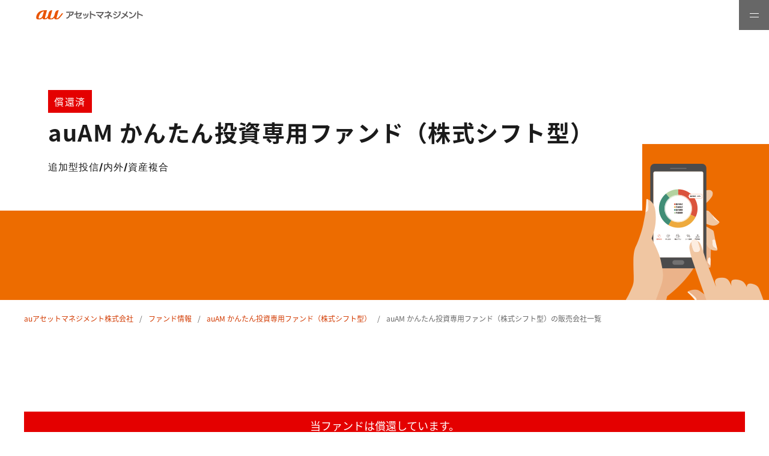

--- FILE ---
content_type: text/html; charset=UTF-8
request_url: https://www.kddi-am.com/funds/5002/dealer/
body_size: 64363
content:
<!DOCTYPE html>
<html dir="ltr" lang="ja" prefix="og: https://ogp.me/ns#" prefix="og: http://ogp.me/ns#" class="no-js no-svg"><head>
<!-- Google Tag Manager -->
<script>(function(w,d,s,l,i){w[l]=w[l]||[];w[l].push({'gtm.start':
new Date().getTime(),event:'gtm.js'});var f=d.getElementsByTagName(s)[0],
j=d.createElement(s),dl=l!='dataLayer'?'&l='+l:'';j.async=true;j.src=
'https://www.googletagmanager.com/gtm.js?id='+i+dl;f.parentNode.insertBefore(j,f);
})(window,document,'script','dataLayer','GTM-MCB54TK');</script>
<!-- End Google Tag Manager -->
	
<meta charset="UTF-8">
<meta name="viewport" content="width=device-width, initial-scale=1">
<meta name="msvalidate.01" content="B371B033856B5526E48C4BEE036413B6" />
<meta name="google-site-verification" content="u46TCDgAVd8BqyfUd7ugklr-_A6tWYkyVxGbdZmQ4nI" />
<link rel="stylesheet" type="text/css" href="https://www.kddi-am.com/wp-content/themes/aufunds2/css/initialize.css?221207002814">
<link rel="stylesheet" type="text/css" href="https://www.kddi-am.com/wp-content/themes/aufunds2/css/header.css?250716035619">
<link rel="stylesheet" type="text/css" href="https://www.kddi-am.com/wp-content/themes/aufunds2/css/footer.css?250715235432">
<link rel="stylesheet" type="text/css" href="https://www.kddi-am.com/wp-content/themes/aufunds2/css/common.css?251219001002">
<link rel="stylesheet" type="text/css" href="https://www.kddi-am.com/wp-content/themes/aufunds2/css/page/funds_detail.css?251120044817"><link rel="stylesheet" type="text/css" href="https://www.kddi-am.com/wp-content/themes/aufunds2/css/page/faq.css?250704042039">
<link rel="stylesheet" type="text/css" href="https://www.kddi-am.com/wp-content/themes/aufunds2/css/scroll-hint.css">
<script src="https://www.kddi-am.com/wp-content/themes/aufunds2/js/jquery-3.5.1.min.js"></script> 
<!--[if lt IE 9]>
<script src="//cdn.jsdelivr.net/html5shiv/3.7.2/html5shiv.min.js"></script>
<script src="//cdnjs.cloudflare.com/ajax/libs/respond.js/1.4.2/respond.min.js"></script>
<![endif]-->
<title>auAM かんたん投資専用ファンド（株式シフト型）の販売会社一覧 | auアセットマネジメント</title>
	<style>img:is([sizes="auto" i], [sizes^="auto," i]) { contain-intrinsic-size: 3000px 1500px }</style>
	
		<!-- SEO -->
	<meta name="description" content="auAM かんたん投資専用ファンド(株式シフト型)は主に投資信託証券への投資を通じて、実質的に日本を含む全世界の株式および投資適格債券へ分散投資を行い、信託財産の長期的な成長を目指して運用を行います。「auAM かんたん投資専用ファンド(株式シフト型)」の販売会社一覧として証券会社および銀行などを掲載しております" />
	<meta name="robots" content="max-image-preview:large" />
	<link rel="canonical" href="https://www.kddi-am.com/funds/5002/dealer/" />

		<meta property="og:locale" content="ja_JP" />
		<meta property="og:site_name" content="auアセットマネジメント株式会社" />
		<meta property="og:type" content="article" />
		<meta property="og:title" content="auAM かんたん投資専用ファンド（株式シフト型）の販売会社一覧 | auアセットマネジメント" />
		<meta property="og:description" content="auAM かんたん投資専用ファンド(株式シフト型)は主に投資信託証券への投資を通じて、実質的に日本を含む全世界の株式および投資適格債券へ分散投資を行い、信託財産の長期的な成長を目指して運用を行います。「auAM かんたん投資専用ファンド(株式シフト型)」の販売会社一覧として証券会社および銀行などを掲載しております" />
		<meta property="og:url" content="https://www.kddi-am.com/funds/5002/dealer/" />
		<meta property="og:image" content="https://www.kddi-am.com/wp-content/uploads/2019/07/auam_ogp.png" />
		<meta property="og:image:secure_url" content="https://www.kddi-am.com/wp-content/uploads/2019/07/auam_ogp.png" />
		<meta property="og:image:width" content="1200" />
		<meta property="og:image:height" content="630" />
		<meta property="article:published_time" content="2022-12-22T01:03:19+00:00" />
		<meta property="article:modified_time" content="2025-12-05T08:22:08+00:00" />
		<meta name="twitter:card" content="summary" />
		<meta name="twitter:title" content="auAM かんたん投資専用ファンド（株式シフト型）の販売会社一覧 | auアセットマネジメント" />
		<meta name="twitter:description" content="auAM かんたん投資専用ファンド(株式シフト型)は主に投資信託証券への投資を通じて、実質的に日本を含む全世界の株式および投資適格債券へ分散投資を行い、信託財産の長期的な成長を目指して運用を行います。「auAM かんたん投資専用ファンド(株式シフト型)」の販売会社一覧として証券会社および銀行などを掲載しております" />
		<meta name="twitter:image" content="https://www.kddi-am.com/wp-content/uploads/2019/07/auam_ogp.png" />
		<!-- SEO -->

<link rel='stylesheet' id='wp-block-library-css' href='https://www.kddi-am.com/wp-includes/css/dist/block-library/style.min.css?ver=6.8.3' type='text/css' media='all' />
<style id='classic-theme-styles-inline-css' type='text/css'>
/*! This file is auto-generated */
.wp-block-button__link{color:#fff;background-color:#32373c;border-radius:9999px;box-shadow:none;text-decoration:none;padding:calc(.667em + 2px) calc(1.333em + 2px);font-size:1.125em}.wp-block-file__button{background:#32373c;color:#fff;text-decoration:none}
</style>
<style id='global-styles-inline-css' type='text/css'>
:root{--wp--preset--aspect-ratio--square: 1;--wp--preset--aspect-ratio--4-3: 4/3;--wp--preset--aspect-ratio--3-4: 3/4;--wp--preset--aspect-ratio--3-2: 3/2;--wp--preset--aspect-ratio--2-3: 2/3;--wp--preset--aspect-ratio--16-9: 16/9;--wp--preset--aspect-ratio--9-16: 9/16;--wp--preset--color--black: #000000;--wp--preset--color--cyan-bluish-gray: #abb8c3;--wp--preset--color--white: #ffffff;--wp--preset--color--pale-pink: #f78da7;--wp--preset--color--vivid-red: #cf2e2e;--wp--preset--color--luminous-vivid-orange: #ff6900;--wp--preset--color--luminous-vivid-amber: #fcb900;--wp--preset--color--light-green-cyan: #7bdcb5;--wp--preset--color--vivid-green-cyan: #00d084;--wp--preset--color--pale-cyan-blue: #8ed1fc;--wp--preset--color--vivid-cyan-blue: #0693e3;--wp--preset--color--vivid-purple: #9b51e0;--wp--preset--gradient--vivid-cyan-blue-to-vivid-purple: linear-gradient(135deg,rgba(6,147,227,1) 0%,rgb(155,81,224) 100%);--wp--preset--gradient--light-green-cyan-to-vivid-green-cyan: linear-gradient(135deg,rgb(122,220,180) 0%,rgb(0,208,130) 100%);--wp--preset--gradient--luminous-vivid-amber-to-luminous-vivid-orange: linear-gradient(135deg,rgba(252,185,0,1) 0%,rgba(255,105,0,1) 100%);--wp--preset--gradient--luminous-vivid-orange-to-vivid-red: linear-gradient(135deg,rgba(255,105,0,1) 0%,rgb(207,46,46) 100%);--wp--preset--gradient--very-light-gray-to-cyan-bluish-gray: linear-gradient(135deg,rgb(238,238,238) 0%,rgb(169,184,195) 100%);--wp--preset--gradient--cool-to-warm-spectrum: linear-gradient(135deg,rgb(74,234,220) 0%,rgb(151,120,209) 20%,rgb(207,42,186) 40%,rgb(238,44,130) 60%,rgb(251,105,98) 80%,rgb(254,248,76) 100%);--wp--preset--gradient--blush-light-purple: linear-gradient(135deg,rgb(255,206,236) 0%,rgb(152,150,240) 100%);--wp--preset--gradient--blush-bordeaux: linear-gradient(135deg,rgb(254,205,165) 0%,rgb(254,45,45) 50%,rgb(107,0,62) 100%);--wp--preset--gradient--luminous-dusk: linear-gradient(135deg,rgb(255,203,112) 0%,rgb(199,81,192) 50%,rgb(65,88,208) 100%);--wp--preset--gradient--pale-ocean: linear-gradient(135deg,rgb(255,245,203) 0%,rgb(182,227,212) 50%,rgb(51,167,181) 100%);--wp--preset--gradient--electric-grass: linear-gradient(135deg,rgb(202,248,128) 0%,rgb(113,206,126) 100%);--wp--preset--gradient--midnight: linear-gradient(135deg,rgb(2,3,129) 0%,rgb(40,116,252) 100%);--wp--preset--font-size--small: 13px;--wp--preset--font-size--medium: 20px;--wp--preset--font-size--large: 36px;--wp--preset--font-size--x-large: 42px;--wp--preset--spacing--20: 0.44rem;--wp--preset--spacing--30: 0.67rem;--wp--preset--spacing--40: 1rem;--wp--preset--spacing--50: 1.5rem;--wp--preset--spacing--60: 2.25rem;--wp--preset--spacing--70: 3.38rem;--wp--preset--spacing--80: 5.06rem;--wp--preset--shadow--natural: 6px 6px 9px rgba(0, 0, 0, 0.2);--wp--preset--shadow--deep: 12px 12px 50px rgba(0, 0, 0, 0.4);--wp--preset--shadow--sharp: 6px 6px 0px rgba(0, 0, 0, 0.2);--wp--preset--shadow--outlined: 6px 6px 0px -3px rgba(255, 255, 255, 1), 6px 6px rgba(0, 0, 0, 1);--wp--preset--shadow--crisp: 6px 6px 0px rgba(0, 0, 0, 1);}:where(.is-layout-flex){gap: 0.5em;}:where(.is-layout-grid){gap: 0.5em;}body .is-layout-flex{display: flex;}.is-layout-flex{flex-wrap: wrap;align-items: center;}.is-layout-flex > :is(*, div){margin: 0;}body .is-layout-grid{display: grid;}.is-layout-grid > :is(*, div){margin: 0;}:where(.wp-block-columns.is-layout-flex){gap: 2em;}:where(.wp-block-columns.is-layout-grid){gap: 2em;}:where(.wp-block-post-template.is-layout-flex){gap: 1.25em;}:where(.wp-block-post-template.is-layout-grid){gap: 1.25em;}.has-black-color{color: var(--wp--preset--color--black) !important;}.has-cyan-bluish-gray-color{color: var(--wp--preset--color--cyan-bluish-gray) !important;}.has-white-color{color: var(--wp--preset--color--white) !important;}.has-pale-pink-color{color: var(--wp--preset--color--pale-pink) !important;}.has-vivid-red-color{color: var(--wp--preset--color--vivid-red) !important;}.has-luminous-vivid-orange-color{color: var(--wp--preset--color--luminous-vivid-orange) !important;}.has-luminous-vivid-amber-color{color: var(--wp--preset--color--luminous-vivid-amber) !important;}.has-light-green-cyan-color{color: var(--wp--preset--color--light-green-cyan) !important;}.has-vivid-green-cyan-color{color: var(--wp--preset--color--vivid-green-cyan) !important;}.has-pale-cyan-blue-color{color: var(--wp--preset--color--pale-cyan-blue) !important;}.has-vivid-cyan-blue-color{color: var(--wp--preset--color--vivid-cyan-blue) !important;}.has-vivid-purple-color{color: var(--wp--preset--color--vivid-purple) !important;}.has-black-background-color{background-color: var(--wp--preset--color--black) !important;}.has-cyan-bluish-gray-background-color{background-color: var(--wp--preset--color--cyan-bluish-gray) !important;}.has-white-background-color{background-color: var(--wp--preset--color--white) !important;}.has-pale-pink-background-color{background-color: var(--wp--preset--color--pale-pink) !important;}.has-vivid-red-background-color{background-color: var(--wp--preset--color--vivid-red) !important;}.has-luminous-vivid-orange-background-color{background-color: var(--wp--preset--color--luminous-vivid-orange) !important;}.has-luminous-vivid-amber-background-color{background-color: var(--wp--preset--color--luminous-vivid-amber) !important;}.has-light-green-cyan-background-color{background-color: var(--wp--preset--color--light-green-cyan) !important;}.has-vivid-green-cyan-background-color{background-color: var(--wp--preset--color--vivid-green-cyan) !important;}.has-pale-cyan-blue-background-color{background-color: var(--wp--preset--color--pale-cyan-blue) !important;}.has-vivid-cyan-blue-background-color{background-color: var(--wp--preset--color--vivid-cyan-blue) !important;}.has-vivid-purple-background-color{background-color: var(--wp--preset--color--vivid-purple) !important;}.has-black-border-color{border-color: var(--wp--preset--color--black) !important;}.has-cyan-bluish-gray-border-color{border-color: var(--wp--preset--color--cyan-bluish-gray) !important;}.has-white-border-color{border-color: var(--wp--preset--color--white) !important;}.has-pale-pink-border-color{border-color: var(--wp--preset--color--pale-pink) !important;}.has-vivid-red-border-color{border-color: var(--wp--preset--color--vivid-red) !important;}.has-luminous-vivid-orange-border-color{border-color: var(--wp--preset--color--luminous-vivid-orange) !important;}.has-luminous-vivid-amber-border-color{border-color: var(--wp--preset--color--luminous-vivid-amber) !important;}.has-light-green-cyan-border-color{border-color: var(--wp--preset--color--light-green-cyan) !important;}.has-vivid-green-cyan-border-color{border-color: var(--wp--preset--color--vivid-green-cyan) !important;}.has-pale-cyan-blue-border-color{border-color: var(--wp--preset--color--pale-cyan-blue) !important;}.has-vivid-cyan-blue-border-color{border-color: var(--wp--preset--color--vivid-cyan-blue) !important;}.has-vivid-purple-border-color{border-color: var(--wp--preset--color--vivid-purple) !important;}.has-vivid-cyan-blue-to-vivid-purple-gradient-background{background: var(--wp--preset--gradient--vivid-cyan-blue-to-vivid-purple) !important;}.has-light-green-cyan-to-vivid-green-cyan-gradient-background{background: var(--wp--preset--gradient--light-green-cyan-to-vivid-green-cyan) !important;}.has-luminous-vivid-amber-to-luminous-vivid-orange-gradient-background{background: var(--wp--preset--gradient--luminous-vivid-amber-to-luminous-vivid-orange) !important;}.has-luminous-vivid-orange-to-vivid-red-gradient-background{background: var(--wp--preset--gradient--luminous-vivid-orange-to-vivid-red) !important;}.has-very-light-gray-to-cyan-bluish-gray-gradient-background{background: var(--wp--preset--gradient--very-light-gray-to-cyan-bluish-gray) !important;}.has-cool-to-warm-spectrum-gradient-background{background: var(--wp--preset--gradient--cool-to-warm-spectrum) !important;}.has-blush-light-purple-gradient-background{background: var(--wp--preset--gradient--blush-light-purple) !important;}.has-blush-bordeaux-gradient-background{background: var(--wp--preset--gradient--blush-bordeaux) !important;}.has-luminous-dusk-gradient-background{background: var(--wp--preset--gradient--luminous-dusk) !important;}.has-pale-ocean-gradient-background{background: var(--wp--preset--gradient--pale-ocean) !important;}.has-electric-grass-gradient-background{background: var(--wp--preset--gradient--electric-grass) !important;}.has-midnight-gradient-background{background: var(--wp--preset--gradient--midnight) !important;}.has-small-font-size{font-size: var(--wp--preset--font-size--small) !important;}.has-medium-font-size{font-size: var(--wp--preset--font-size--medium) !important;}.has-large-font-size{font-size: var(--wp--preset--font-size--large) !important;}.has-x-large-font-size{font-size: var(--wp--preset--font-size--x-large) !important;}
:where(.wp-block-post-template.is-layout-flex){gap: 1.25em;}:where(.wp-block-post-template.is-layout-grid){gap: 1.25em;}
:where(.wp-block-columns.is-layout-flex){gap: 2em;}:where(.wp-block-columns.is-layout-grid){gap: 2em;}
:root :where(.wp-block-pullquote){font-size: 1.5em;line-height: 1.6;}
</style>
<link rel='stylesheet' id='contact-form-7-css' href='https://www.kddi-am.com/wp-content/plugins/contact-form-7/includes/css/styles.css?ver=6.0.6' type='text/css' media='all' />
<link rel='stylesheet' id='jquery-ui-dialog-min-css-css' href='https://www.kddi-am.com/wp-includes/css/jquery-ui-dialog.min.css?ver=6.8.3' type='text/css' media='all' />
<link rel='stylesheet' id='contact-form-7-confirm-plus-css' href='https://www.kddi-am.com/wp-content/plugins/confirm-plus-contact-form-7/assets/css/styles.css?ver=20250604_014541' type='text/css' media='all' />
<link rel='stylesheet' id='cf7cf-style-css' href='https://www.kddi-am.com/wp-content/plugins/cf7-conditional-fields/style.css?ver=2.5.11' type='text/css' media='all' />
<link rel="icon" href="https://www.kddi-am.com/wp-content/uploads/2022/09/cropped-aufg_favicon-32x32.png" sizes="32x32" />
<link rel="icon" href="https://www.kddi-am.com/wp-content/uploads/2022/09/cropped-aufg_favicon-192x192.png" sizes="192x192" />
<link rel="apple-touch-icon" href="https://www.kddi-am.com/wp-content/uploads/2022/09/cropped-aufg_favicon-180x180.png" />
<meta name="msapplication-TileImage" content="https://www.kddi-am.com/wp-content/uploads/2022/09/cropped-aufg_favicon-270x270.png" />
</head>

<body data-rsssl=1>
<!-- Google Tag Manager (noscript) -->
<noscript><iframe src="https://www.googletagmanager.com/ns.html?id=GTM-MCB54TK" height="0" width="0" style="display:none;visibility:hidden"></iframe></noscript>
<!-- End Google Tag Manager (noscript) -->
	
<div id="dealer" class="wrapper">
  <header class="header">
    <div class="header__content">
    <div class="header-logo"><a class="header-logo__link" href="https://www.kddi-am.com/"><img class="header-logo__img" src="https://www.kddi-am.com/wp-content/themes/aufunds2/img/logo.svg" alt="auアセットマネジメント"></a></div>      
    <nav class="header__nav">
      <ul class="header-menu"><li id="menu-item-23" class="header-menu__item  menu-item menu-item-type-custom menu-item-object-custom menu-item-23 "><a class="header-menu__link" href="https://www.kddi-am.com/">ホーム</a></li><li id="menu-item-31" class="header-menu__item  menu-item menu-item-type-post_type menu-item-object-page current-page-ancestor menu-item-31 "><a class="header-menu__link" href="https://www.kddi-am.com/funds/">ファンド情報</a></li><li id="menu-item-6676" class="header-menu__item  menu-item menu-item-type-post_type menu-item-object-page menu-item-6676 "><a class="header-menu__link" href="https://www.kddi-am.com/funds/message/">最高運用責任者メッセージ</a></li><li id="menu-item-440" class="header-menu__item  menu-item menu-item-type-post_type menu-item-object-page menu-item-440 "><a class="header-menu__link" href="https://www.kddi-am.com/investment/">運用哲学・理念</a></li><li id="menu-item-543" class="header-menu__item  menu-item menu-item-type-custom menu-item-object-custom menu-item-543 "><a class="header-menu__link" href="https://www.kddi-am.com/news/">お知らせ</a></li><li id="menu-item-289" class="header-menu__item  menu-item menu-item-type-post_type menu-item-object-page menu-item-has-children menu-item-289 header-menu__item--sub js-accordion"><a class="header-menu__link" href="https://www.kddi-am.com/company/">会社情報</a><div class="header-submenu js-accordion__content"><div class="header-submenu__inner"><div class="header-submenu__head"><p>COMPANY INFORMATION</p><a href="https://www.kddi-am.com/company/">会社情報</a></div><ul class="header-submenu__list"><li><a href="https://www.kddi-am.com/company/about/">会社概要</a></li><li><a href="https://www.kddi-am.com/company/officers/">役員紹介</a></li><li><a href="https://www.kddi-am.com/company/officers/#anker_chart">組織図</a></li><li><a href="https://www.kddi-am.com/service/">サービス案内</a></li><li><a href="https://www.kddi-am.com/company/human-rights/">人権に関する方針</a></li><li><a href="https://www.kddi-am.com/company/sustainability/">サステナビリティ</a></li><li><a href="https://www.kddi-am.com/company/accessibility/">ウェブアクセシビリティ</a></li><li><a href="https://www.kddi-am.com/company/health_management/">健康経営</a></li><li><a href="https://www.kddi-am.com/company/e-public-notice/">電子公告</a></li><li><a href="https://www.kddi-am.com/company/condition/">財務状況等</a></li><li><a href="https://www.kddi-am.com/company/recruit/">採用情報</a></li><li><a href="https://www.kddi-am.com/company/contact/">お問い合わせ</a></li><li><a href="https://www.kddi-am.com/terms/">各種方針</a></li></ul></div></div><button class="header-btn js-accordion__button" type="button"></button></li><li id="menu-item-6677" class="header-menu__item header-menu__item--institutional menu-item menu-item-type-post_type menu-item-object-page menu-item-6677 "><a class="header-menu__link" href="https://www.kddi-am.com/institutional/">機関投資家のみなさまへ</a></li></ul>    </nav>      
    <button class="header__toggle js-header-toggle"><span></span></button> 
    </div>
          
      
  </header>
  <main class="main">

<div id="detail" class="5002 ">
  <div class="lower-mv">
    <div class="lower-mv__title">
      <span class="redemption__icon">償還済</span>      <h1 class="lower-mv__title-main">auAM かんたん投資専用ファンド（株式シフト型）</h1>
            <p class="lower-mv__title-sub">追加型投信/内外/資産複合</p>
          </div>
  <div class="lower-mv__img"><img src="https://www.kddi-am.com/wp-content/themes/aufunds2/img/funds/fund_mv_5002.png" srcset="https://www.kddi-am.com/wp-content/themes/aufunds2/img/funds/fund_mv_5002.png 1x, https://www.kddi-am.com/wp-content/themes/aufunds2/img/funds/fund_mv_5002@2x.png 2x" alt="auAM かんたん投資専用ファンド（株式シフト型）"></div>
</div>
<div class="breadcrumb inner">
  <ul class="breadcrumb-list">
    <!-- Breadcrumb NavXT 7.4.1 -->
<li class="breadcrumb-list__item"><a class="breadcrumb-list__link" title="auアセットマネジメントへ移動" href="https://www.kddi-am.com">auアセットマネジメント株式会社</a></li><li class="breadcrumb-list__item"><a class="breadcrumb-list__link" title="ファンド情報へ移動" href="https://www.kddi-am.com/funds/">ファンド情報</a></li><li class="breadcrumb-list__item"><a class="breadcrumb-list__link" title="auAM かんたん投資専用ファンド（株式シフト型）へ移動" href="https://www.kddi-am.com/funds/5002/">auAM かんたん投資専用ファンド（株式シフト型）</a></li><li class="breadcrumb-list__item">auAM かんたん投資専用ファンド（株式シフト型）の販売会社一覧</li>  </ul>
</div><section>
  <div class="inner">
    <div class="redemption__message">当ファンドは償還しています。</div>          
    
    <div class="info">
      <div class="info-img"><img src="https://www.kddi-am.com/wp-content/uploads/2022/12/product_img_05.png" alt="auAM かんたん投資専用ファンド（株式シフト型）の販売会社一覧"></div>
      <div class="info-table">
                <dl class="table-summary">
          <dt>償還日</dt>
          <dd><span>2025/12/05</span></dd>
        </dl>
        <dl class="table-summary">
          <dt>償還価額</dt>
          <dd class="table-summary__num">15,720.42<span>円</span></dd>
        </dl>
                        
      </div>
      <div class="info-pdf">
                        <a class="info-pdf__link" href="https://www.kddi-am.com/wp-content/themes/aufunds/pdf/5002/monthly_report_202511.pdf" target="_blank">月報　2025年11月</a>
                        <a class="info-pdf__link" href="https://www.kddi-am.com/wp-content/themes/aufunds/pdf/5002/prospective_prospectus.pdf" target="_blank">投資信託説明書（交付目論見書）</a>
                        <a class="info-pdf__link" href="https://www.kddi-am.com/wp-content/themes/aufunds/pdf/5002/claim_prospectus.pdf" target="_blank">投資信託説明書（請求目論見書）</a>
                        <a class="info-pdf__link" href="https://www.kddi-am.com/wp-content/themes/aufunds/pdf/5002/delivery_report.pdf" target="_blank">交付運用報告書</a>
                        <a class="info-pdf__link" href="https://www.kddi-am.com/wp-content/themes/aufunds/pdf/5002/operation_report.pdf" target="_blank">運用報告書（全体版）</a>
                        <a class="info-pdf__link info-pdf__link--off2" target="_blank">ファンドレター　</a>
                        <a class="info-pdf__link info-pdf__link--off2" target="_blank">ファンドレター　</a>
                                
              </div>
    </div>
  </div>
</section>
    
  <div class="tab-area" id="tab">
    <ul class="tab-area__wrap">
      <li class="tab-area__menu"><a href="https://www.kddi-am.com/funds/5002/#tab">運用実績</a></li>
      <li class="tab-area__menu"><a href="https://www.kddi-am.com/funds/5002/feature/#tab">概要/リスク/<br class="pc-none">費用</a></li>
      <li class="tab-area__menu"><a href="https://www.kddi-am.com/funds/5002/news/#tab">お知らせ</a></li>
      <li class="tab-area__menu tab-area__menu--active"><a href="https://www.kddi-am.com/funds/5002/dealer/#tab">販売会社<br class="pc-none">一覧</a></li>
      
            
    </ul>
  </div>
  <section>
    <div class="inner">
            <!-- 販売会社一覧 -->
            <div class="contents-news">
        <div class="news">
          <h2 class="lower-title-02">証券会社（五十音順）</h2>
                    <div class="news__list news__list--none">現在、販売証券会社はありません。</div>
                  </div>
        <div class="news">
          <h2 class="lower-title-02">銀行など（五十音順）</h2>
                    <div class="news__list news__list--none">現在、販売銀行などはありません。</div>
                  </div>
      </div>
        
    </div>
  </section>
</div>


<script>
var fundJson = [["20221221","9978","","9978","0.00"],["20221222","10018","","10018","0.01"],["20221223","10041","","10041","0.01"],["20221226","10022","","10022","0.01"],["20221227","10090","","10090","0.01"],["20221228","10121","","10121","0.01"],["20221229","10066","","10066","0.01"],["20221230","10059","","10059","0.01"],["20230104","9915","","9915","0.00"],["20230105","10084","","10084","0.01"],["20230106","10147","","10147","0.01"],["20230110","10170","","10170","0.01"],["20230111","10232","","10232","0.01"],["20230112","10280","","10280","0.01"],["20230113","10127","","10127","0.01"],["20230116","10041","","10041","0.01"],["20230117","10082","","10082","0.01"],["20230118","10287","","10287","0.01"],["20230119","10053","","10053","0.01"],["20230120","10038","","10038","0.01"],["20230123","10157","","10157","0.01"],["20230124","10291","","10291","0.01"],["20230125","10301","","10301","0.01"],["20230126","10227","","10227","0.01"],["20230127","10294","","10294","0.01"],["20230130","10332","","10332","0.01"],["20230131","10271","","10271","0.01"],["20230201","10311","","10311","0.01"],["20230202","10285","","10285","0.01"],["20230203","10375","","10375","0.01"],["20230206","10566","","10566","0.01"],["20230207","10503","","10503","0.01"],["20230208","10431","","10431","0.01"],["20230209","10443","","10443","0.01"],["20230210","10406","","10406","0.01"],["20230213","10386","","10386","0.01"],["20230214","10506","","10506","0.01"],["20230215","10534","","10534","0.01"],["20230216","10636","","10636","0.01"],["20230217","10583","","10583","0.01"],["20230220","10580","","10580","0.01"],["20230221","10570","","10570","0.01"],["20230222","10474","","10474","0.01"],["20230224","10452","","10452","0.01"],["20230227","10513","","10513","0.01"],["20230228","10473","","10473","0.01"],["20230301","10451","","10451","0.01"],["20230302","10424","","10424","0.01"],["20230303","10494","","10494","0.01"],["20230306","10546","","10546","0.01"],["20230307","10547","","10547","0.01"],["20230308","10543","","10543","0.01"],["20230309","10481","","10481","0.01"],["20230310","10305","","10305","0.01"],["20230313","10140","","10140","0.01"],["20230314","10080","","10080","0.01"],["20230315","10238","","10238","0.01"],["20230316","10084","","10084","0.01"],["20230317","10178","","10178","0.01"],["20230320","10072","","10072","0.01"],["20230322","10173","","10173","0.01"],["20230323","10004","","10004","0.01"],["20230324","10014","","10014","0.01"],["20230327","10032","","10032","0.01"],["20230328","10020","","10020","0.01"],["20230329","10069","","10069","0.01"],["20230330","10237","","10237","0.01"],["20230331","10358","","10358","0.01"],["20230403","10408","","10408","0.01"],["20230404","10295","","10295","0.01"],["20230405","10200","","10200","0.09"],["20230406","10152","","10152","0.09"],["20230407","10213","","10213","0.10"],["20230410","10275","","10275","0.10"],["20230411","10321","","10321","0.10"],["20230412","10355","","10355","0.10"],["20230413","10315","","10315","0.10"],["20230414","10337","","10337","0.10"],["20230417","10395","","10395","0.10"],["20230418","10437","","10437","0.10"],["20230419","10427","","10427","0.10"],["20230420","10464","","10464","0.10"],["20230421","10415","","10415","0.10"],["20230424","10394","","10394","0.10"],["20230425","10422","","10422","0.10"],["20230426","10310","","10310","0.10"],["20230427","10277","","10277","0.10"],["20230428","10394","","10394","0.11"],["20230501","10662","","10662","0.11"],["20230502","10688","","10688","0.11"],["20230508","10518","","10518","0.11"],["20230509","10522","","10522","0.11"],["20230510","10480","","10480","0.11"],["20230511","10438","","10438","0.11"],["20230512","10472","","10472","0.11"],["20230515","10543","","10543","0.12"],["20230516","10579","","10579","0.12"],["20230517","10551","","10551","0.12"],["20230518","10688","","10688","0.12"],["20230519","10761","","10761","0.12"],["20230522","10705","","10705","0.12"],["20230523","10769","","10769","0.12"],["20230524","10699","","10699","0.12"],["20230525","10702","","10702","0.12"],["20230526","10732","","10732","0.12"],["20230529","10880","","10880","0.13"],["20230530","10843","","10843","0.13"],["20230531","10813","","10813","0.13"],["20230601","10738","","10738","0.13"],["20230602","10806","","10806","0.13"],["20230605","10974","","10974","0.13"],["20230606","10904","","10904","0.13"],["20230607","10942","","10942","0.13"],["20230608","10931","","10931","0.14"],["20230609","10914","","10914","0.14"],["20230612","10940","","10940","0.14"],["20230613","11011","","11011","0.14"],["20230614","11071","","11071","0.14"],["20230615","11105","","11105","0.14"],["20230616","11190","","11190","0.14"],["20230619","11295","","11295","0.15"],["20230620","11315","","11315","0.15"],["20230621","11208","","11208","0.14"],["20230622","11215","","11215","0.15"],["20230623","11285","","11285","0.15"],["20230626","11255","","11255","0.15"],["20230627","11271","","11271","0.15"],["20230628","11348","","11348","0.15"],["20230629","11398","","11398","0.15"],["20230630","11434","","11434","0.15"],["20230703","11479","","11479","0.16"],["20230704","11490","","11490","0.16"],["20230705","11489","","11489","0.16"],["20230706","11428","","11428","0.16"],["20230707","11302","","11302","0.16"],["20230710","11192","","11192","0.16"],["20230711","11121","","11121","0.16"],["20230712","11061","","11061","0.16"],["20230713","11068","","11068","0.16"],["20230714","11117","","11117","0.16"],["20230718","11167","","11167","0.16"],["20230719","11232","","11232","0.16"],["20230720","11296","","11296","0.17"],["20230721","11262","","11262","0.17"],["20230724","11407","","11407","0.17"],["20230725","11408","","11408","0.17"],["20230726","11389","","11389","0.17"],["20230727","11349","","11349","0.17"],["20230728","11217","","11217","0.17"],["20230731","11409","","11409","0.17"],["20230801","11540","","11540","0.17"],["20230802","11538","","11538","0.17"],["20230803","11437","","11437","0.17"],["20230804","11361","","11361","0.18"],["20230807","11280","","11280","0.18"],["20230808","11430","","11430","0.17"],["20230809","11432","","11432","0.17"],["20230810","11441","","11441","0.17"],["20230814","11487","","11487","0.17"],["20230815","11524","","11524","0.17"],["20230816","11440","","11440","0.17"],["20230817","11441","","11441","0.17"],["20230818","11331","","11331","0.17"],["20230821","11308","","11308","0.17"],["20230822","11396","","11396","0.17"],["20230823","11348","","11348","0.17"],["20230824","11394","","11394","0.17"],["20230825","11406","","11406","0.17"],["20230828","11468","","11468","0.18"],["20230829","11526","","11526","0.18"],["20230830","11598","","11598","0.18"],["20230831","11621","","11621","0.18"],["20230901","11582","","11582","0.18"],["20230904","11631","","11631","0.18"],["20230905","11653","","11653","0.18"],["20230906","11683","","11683","0.18"],["20230907","11647","","11647","0.19"],["20230908","11559","","11559","0.19"],["20230911","11553","","11553","0.19"],["20230912","11582","","11582","0.19"],["20230913","11599","","11599","0.19"],["20230914","11584","","11584","0.19"],["20230915","11690","","11690","0.19"],["20230919","11616","","11616","0.19"],["20230920","11603","","11603","0.19"],["20230921","11601","","11601","0.19"],["20230922","11413","","11413","0.19"],["20230925","11484","","11484","0.19"],["20230926","11501","","11501","0.19"],["20230927","11412","","11412","0.19"],["20230928","11442","","11442","0.19"],["20230929","11485","","11485","0.19"],["20231002","11484","","11484","0.19"],["20231003","11434","","11434","0.19"],["20231004","11273","","11273","0.19"],["20231005","11286","","11286","0.20"],["20231006","11298","","11298","0.20"],["20231010","11402","","11402","0.20"],["20231011","11455","","11455","0.20"],["20231012","11555","","11555","0.20"],["20231013","11516","","11516","0.20"],["20231016","11463","","11463","0.20"],["20231017","11512","","11512","0.20"],["20231018","11504","","11504","0.20"],["20231019","11391","","11391","0.20"],["20231020","11329","","11329","0.20"],["20231023","11261","","11261","0.20"],["20231024","11254","","11254","0.20"],["20231025","11332","","11332","0.20"],["20231026","11238","","11238","0.20"],["20231027","11217","","11217","0.20"],["20231030","11155","","11155","0.20"],["20231031","11196","","11196","0.20"],["20231101","11368","","11368","0.20"],["20231102","11401","","11401","0.20"],["20231106","11586","","11586","0.21"],["20231107","11600","","11600","0.22"],["20231108","11660","","11660","0.22"],["20231109","11699","","11699","0.22"],["20231110","11656","","11656","0.22"],["20231113","11763","","11763","0.22"],["20231114","11765","","11765","0.22"],["20231115","11885","","11885","0.22"],["20231116","11937","","11937","0.22"],["20231117","11900","","11900","0.22"],["20231120","11882","","11882","0.22"],["20231121","11797","","11797","0.22"],["20231122","11796","","11796","0.22"],["20231124","11912","","11912","0.22"],["20231127","11902","","11902","0.22"],["20231128","11807","","11807","0.22"],["20231129","11740","","11740","0.22"],["20231130","11770","","11770","0.22"],["20231201","11840","","11840","0.23"],["20231204","11815","","11815","0.23"],["20231205","11821","","11821","0.23"],["20231206","11839","","11839","0.24"],["20231207","11833","","11833","0.24"],["20231208","11569","","11569","0.23"],["20231211","11732","0","11732","0.24"],["20231212","11794","","11794","0.24"],["20231213","11803","","11803","0.24"],["20231214","11702","","11702","0.24"],["20231215","11778","","11778","0.24"],["20231218","11724","","11724","0.24"],["20231219","11777","","11777","0.25"],["20231220","11951","","11951","0.25"],["20231221","11830","","11830","0.25"],["20231222","11823","","11823","0.25"],["20231225","11814","","11814","0.25"],["20231226","11817","","11817","0.25"],["20231227","11896","","11896","0.25"],["20231228","11866","","11866","0.25"],["20231229","11857","","11857","0.25"],["20240104","11830","","11830","0.26"],["20240105","11923","","11923","0.26"],["20240109","11933","","11933","0.26"],["20240110","11954","","11954","0.27"],["20240111","12058","","12058","0.28"],["20240112","12049","","12049","0.28"],["20240115","12051","","12051","0.28"],["20240116","12108","","12108","0.28"],["20240117","12135","","12135","0.28"],["20240118","12131","","12131","0.28"],["20240119","12182","","12182","0.28"],["20240122","12251","","12251","0.28"],["20240123","12268","","12268","0.28"],["20240124","12271","","12271","0.28"],["20240125","12256","","12256","0.28"],["20240126","12293","","12293","0.28"],["20240129","12335","","12335","0.28"],["20240130","12333","","12333","0.28"],["20240131","12333","","12333","0.28"],["20240201","12206","","12206","0.28"],["20240202","12277","","12277","0.28"],["20240205","12456","","12456","0.29"],["20240206","12387","","12387","0.30"],["20240207","12380","","12380","0.30"],["20240208","12431","","12431","0.30"],["20240209","12534","","12534","0.30"],["20240213","12575","","12575","0.30"],["20240214","12533","","12533","0.30"],["20240215","12623","","12623","0.31"],["20240216","12674","","12674","0.31"],["20240219","12623","","12623","0.31"],["20240220","12652","","12652","0.31"],["20240221","12617","","12617","0.31"],["20240222","12634","","12634","0.31"],["20240226","12769","","12769","0.31"],["20240227","12765","","12765","0.31"],["20240228","12760","","12760","0.31"],["20240229","12753","","12753","0.31"],["20240301","12761","","12761","0.31"],["20240304","12821","","12821","0.31"],["20240305","12829","","12829","0.31"],["20240306","12766","","12766","0.32"],["20240307","12745","","12745","0.32"],["20240308","12731","","12731","0.32"],["20240311","12605","","12605","0.32"],["20240312","12585","","12585","0.32"],["20240313","12708","","12708","0.32"],["20240314","12701","","12701","0.30"],["20240315","12725","","12725","0.30"],["20240318","12749","","12749","0.30"],["20240319","12770","","12770","0.30"],["20240321","13018","","13018","0.30"],["20240322","13112","","13112","0.31"],["20240325","13093","","13093","0.30"],["20240326","13056","","13056","0.30"],["20240327","13073","","13073","0.30"],["20240328","13142","","13142","0.30"],["20240329","13129","","13129","0.30"],["20240401","13130","","13130","0.30"],["20240402","13108","","13108","0.30"],["20240403","13045","","13045","0.30"],["20240404","13082","","13082","0.32"],["20240405","12953","","12953","0.31"],["20240408","13063","","13063","0.32"],["20240409","13087","","13087","0.32"],["20240410","13100","","13100","0.32"],["20240411","13069","","13069","0.32"],["20240412","13118","","13118","0.32"],["20240415","13038","","13038","0.32"],["20240416","13019","","13019","0.32"],["20240417","12993","","12993","0.32"],["20240418","12952","","12952","0.32"],["20240419","12954","","12954","0.32"],["20240422","12928","","12928","0.31"],["20240423","13006","","13006","0.32"],["20240424","13093","","13093","0.32"],["20240425","13128","","13128","0.32"],["20240426","13112","","13112","0.32"],["20240430","13335","","13335","0.32"],["20240501","13286","","13286","0.32"],["20240502","13133","","13133","0.32"],["20240507","13250","","13250","0.32"],["20240508","13329","","13329","0.34"],["20240509","13375","","13375","0.34"],["20240510","13433","","13433","0.34"],["20240513","13453","","13453","0.34"],["20240514","13486","","13486","0.34"],["20240515","13553","","13553","0.34"],["20240516","13456","","13456","0.34"],["20240517","13565","","13565","0.34"],["20240520","13602","","13602","0.34"],["20240521","13653","","13653","0.34"],["20240522","13646","","13646","0.34"],["20240523","13646","","13646","0.34"],["20240524","13595","","13595","0.34"],["20240527","13635","","13635","0.34"],["20240528","13640","","13640","0.34"],["20240529","13654","","13654","0.34"],["20240530","13561","","13561","0.34"],["20240531","13499","","13499","0.34"],["20240603","13611","","13611","0.34"],["20240604","13579","","13579","0.34"],["20240605","13476","","13476","0.34"],["20240606","13612","","13612","0.36"],["20240607","13619","","13619","0.36"],["20240610","13651","","13651","0.36"],["20240611","13675","","13675","0.36"],["20240612","13668","","13668","0.35"],["20240613","13738","","13738","0.36"],["20240614","13765","","13765","0.36"],["20240617","13770","","13770","0.36"],["20240618","13826","","13826","0.36"],["20240619","13887","","13887","0.36"],["20240620","13904","","13904","0.36"],["20240621","13962","","13962","0.37"],["20240624","14005","","14005","0.37"],["20240625","13986","","13986","0.37"],["20240626","14025","","14025","0.37"],["20240627","14073","","14073","0.37"],["20240628","14120","","14120","0.37"],["20240701","14103","","14103","0.37"],["20240702","14132","","14132","0.37"],["20240703","14176","","14176","0.37"],["20240704","14249","","14249","0.39"],["20240705","14223","","14223","0.39"],["20240708","14243","","14243","0.39"],["20240709","14256","","14256","0.39"],["20240710","14303","","14303","0.39"],["20240711","14416","","14416","0.40"],["20240712","14184","","14184","0.39"],["20240716","14183","","14183","0.39"],["20240717","14275","","14275","0.39"],["20240718","13934","","13934","0.38"],["20240719","13995","","13995","0.40"],["20240722","13936","","13936","0.39"],["20240723","13942","","13942","0.39"],["20240724","13842","","13842","0.39"],["20240725","13455","","13455","0.38"],["20240726","13507","","13507","0.38"],["20240729","13582","","13582","0.39"],["20240730","13610","","13610","0.39"],["20240731","13454","","13454","0.38"],["20240801","13352","","13352","0.38"],["20240802","13213","","13213","0.37"],["20240805","12766","","12766","0.36"],["20240806","12538","","12538","0.37"],["20240807","12740","","12740","0.38"],["20240808","12640","","12640","0.37"],["20240809","12918","","12918","0.38"],["20240813","12947","","12947","0.38"],["20240814","13060","","13060","0.39"],["20240815","13109","","13109","0.39"],["20240816","13360","","13360","0.40"],["20240819","13292","","13292","0.40"],["20240820","13243","","13243","0.39"],["20240821","13157","","13157","0.39"],["20240822","13193","","13193","0.39"],["20240823","13185","","13185","0.39"],["20240826","13074","","13074","0.39"],["20240827","13147","","13147","0.39"],["20240828","13115","","13115","0.39"],["20240829","13090","","13090","0.39"],["20240830","13120","","13120","0.39"],["20240902","13300","","13300","0.39"],["20240903","13382","","13382","0.40"],["20240904","13082","","13082","0.39"],["20240905","12944","","12944","0.40"],["20240906","12887","","12887","0.40"],["20240909","12721","","12721","0.39"],["20240910","12871","","12871","0.40"],["20240911","12767","","12767","0.39"],["20240912","12894","","12894","0.40"],["20240913","12836","","12836","0.40"],["20240917","12854","","12854","0.40"],["20240918","12919","","12919","0.40"],["20240919","13064","","13064","0.40"],["20240920","13123","","13123","0.40"],["20240924","13205","","13205","0.41"],["20240925","13229","","13229","0.41"],["20240926","13290","","13290","0.41"],["20240927","13475","","13475","0.41"],["20240930","13208","","13208","0.41"],["20241001","13331","","13331","0.41"],["20241002","13284","","13284","0.41"],["20241003","13573","","13573","0.42"],["20241004","13475","","13475","0.43"],["20241007","13680","","13680","0.44"],["20241008","13568","","13568","0.43"],["20241009","13613","","13613","0.42"],["20241010","13739","","13739","0.43"],["20241011","13655","","13655","0.43"],["20241015","13847","","13847","0.43"],["20241016","13745","","13745","0.43"],["20241017","13826","","13826","0.43"],["20241018","13852","","13852","0.43"],["20241021","13833","","13833","0.43"],["20241022","13878","","13878","0.43"],["20241023","13914","","13914","0.43"],["20241024","13963","","13963","0.43"],["20241025","13937","","13937","0.43"],["20241028","14031","","14031","0.44"],["20241029","14027","","14027","0.44"],["20241030","14053","","14053","0.44"],["20241031","14038","","14038","0.44"],["20241101","13780","","13780","0.43"],["20241105","13843","","13843","0.43"],["20241106","13983","","13983","0.43"],["20241107","14220","","14220","0.46"],["20241108","14195","","14195","0.46"],["20241111","14184","","14184","0.46"],["20241112","14255","","14255","0.45"],["20241113","14268","","14268","0.45"],["20241114","14320","","14320","0.45"],["20241115","14378","","14378","0.45"],["20241118","14072","","14072","0.44"],["20241119","14134","","14134","0.44"],["20241120","14200","","14200","0.44"],["20241121","14211","","14211","0.44"],["20241122","14197","","14197","0.44"],["20241125","14216","","14216","0.44"],["20241126","14287","","14287","0.45"],["20241127","14161","","14161","0.44"],["20241128","14059","","14059","0.44"],["20241129","13962","","13962","0.44"],["20241202","14000","","14000","0.44"],["20241203","14000","","14000","0.44"],["20241204","13992","","13992","0.44"],["20241205","14091","","14091","0.45"],["20241206","14059","","14059","0.45"],["20241209","14059","","14059","0.45"],["20241210","14187","0","14187","0.46"],["20241211","14158","","14158","0.46"],["20241212","14268","","14268","0.46"],["20241213","14243","","14243","0.46"],["20241216","14305","","14305","0.46"],["20241217","14351","","14351","0.46"],["20241218","14266","","14266","0.46"],["20241219","14092","","14092","0.45"],["20241220","14352","","14352","0.46"],["20241223","14309","","14309","0.46"],["20241224","14405","","14405","0.32"],["20241225","14466","","14466","0.32"],["20241226","14470","","14470","0.32"],["20241227","14551","","14551","0.32"],["20241230","14465","","14465","0.32"],["20250106","14397","","14397","0.32"],["20250107","14492","","14492","0.32"],["20250108","14379","","14379","0.32"],["20250109","14409","","14409","0.33"],["20250110","14387","","14387","0.33"],["20250114","14169","","14169","0.33"],["20250115","14232","","14232","0.33"],["20250116","14252","","14252","0.33"],["20250117","14159","","14159","0.33"],["20250120","14311","","14311","0.33"],["20250121","14312","","14312","0.33"],["20250122","14376","","14376","0.33"],["20250123","14478","","14478","0.33"],["20250124","14503","","14503","0.33"],["20250127","14439","","14439","0.33"],["20250128","14317","","14317","0.33"],["20250129","14421","","14421","0.33"],["20250130","14308","","14308","0.33"],["20250131","14361","","14361","0.33"],["20250203","14416","","14416","0.33"],["20250204","14325","","14325","0.33"],["20250205","14296","","14296","0.33"],["20250206","14223","","14223","0.34"],["20250207","14128","","14128","0.34"],["20250210","14108","","14108","0.34"],["20250212","14272","","14272","0.34"],["20250213","14357","","14357","0.35"],["20250214","14320","","14320","0.35"],["20250217","14248","","14248","0.34"],["20250218","14225","","14225","0.34"],["20250219","14285","","14285","0.34"],["20250220","14181","","14181","0.34"],["20250221","14054","","14054","0.34"],["20250225","13948","","13948","0.34"],["20250226","13845","","13845","0.33"],["20250227","13896","","13896","0.33"],["20250228","13804","","13804","0.33"],["20250303","13977","","13977","0.33"],["20250304","13770","","13770","0.33"],["20250305","13735","","13735","0.33"],["20250306","13784","","13784","0.34"],["20250307","13547","","13547","0.34"],["20250310","13532","","13532","0.34"],["20250311","13272","","13272","0.33"],["20250312","13346","","13346","0.33"],["20250313","13409","","13409","0.33"],["20250314","13330","","13330","0.33"],["20250317","13536","","13536","0.33"],["20250318","13686","","13686","0.34"],["20250319","13646","","13646","0.34"],["20250321","13635","","13635","0.34"],["20250324","13677","","13677","0.34"],["20250325","13868","","13868","0.34"],["20250326","13820","","13820","0.34"],["20250327","13759","","13759","0.34"],["20250328","13798","","13798","0.34"],["20250331","13538","","13538","0.34"],["20250401","13578","","13578","0.34"],["20250402","13618","","13618","0.34"],["20250403","13483","","13483","0.34"],["20250404","13044","","13044","0.34"],["20250407","12578","","12578","0.33"],["20250408","12619","","12619","0.33"],["20250409","12316","","12316","0.31"],["20250410","13052","","13052","0.33"],["20250411","12533","","12533","0.32"],["20250414","12653","","12653","0.32"],["20250415","12782","","12782","0.33"],["20250416","12731","","12731","0.32"],["20250417","12598","","12598","0.32"],["20250418","12629","","12629","0.32"],["20250421","12521","","12521","0.32"],["20250422","12366","","12366","0.32"],["20250423","12636","","12636","0.32"],["20250424","12808","","12808","0.33"],["20250425","12979","","12979","0.33"],["20250428","13072","","13072","0.33"],["20250430","13041","","13041","0.33"],["20250501","13086","","13086","0.33"],["20250502","13364","","13364","0.34"],["20250507","13153","","13153","0.33"],["20250508","13226","","13226","0.35"],["20250509","13425","","13425","0.36"],["20250512","13451","","13451","0.36"],["20250513","13806","","13806","0.37"],["20250514","13791","","13791","0.37"],["20250515","13681","","13681","0.36"],["20250516","13641","","13641","0.36"],["20250519","13670","","13670","0.36"],["20250520","13731","","13731","0.36"],["20250521","13617","","13617","0.36"],["20250522","13402","","13402","0.36"],["20250523","13457","","13457","0.36"],["20250526","13345","","13345","0.35"],["20250527","13311","","13311","0.35"],["20250528","13618","","13618","0.36"],["20250529","13741","","13741","0.36"],["20250530","13585","","13585","0.36"],["20250602","13558","","13558","0.36"],["20250603","13529","","13529","0.36"],["20250604","13658","","13658","0.36"],["20250605","13573","","13573","0.37"],["20250606","13634","","13634","0.38"],["20250609","13792","","13792","0.38"],["20250610","13793","","13793","0.38"],["20250611","13864","","13864","0.38"],["20250612","13778","","13778","0.38"],["20250613","13730","","13730","0.38"],["20250616","13734","","13734","0.38"],["20250617","13861","","13861","0.38"],["20250618","13816","","13816","0.38"],["20250619","13785","","13785","0.38"],["20250620","13825","","13825","0.38"],["20250623","13894","","13894","0.38"],["20250624","13907","","13907","0.39"],["20250625","13954","","13954","0.39"],["20250626","13914","","13914","0.39"],["20250627","13978","","13978","0.39"],["20250630","14028","","14028","0.39"],["20250701","13968","","13968","0.39"],["20250702","13968","","13968","0.39"],["20250703","13988","","13988","0.39"],["20250704","14124","","14124","0.41"],["20250707","14102","","14102","0.41"],["20250708","14175","","14175","0.41"],["20250709","14256","","14256","0.42"],["20250710","14225","","14225","0.42"],["20250711","14312","","14312","0.42"],["20250714","14286","","14286","0.42"],["20250715","14364","","14364","0.42"],["20250716","14444","","14444","0.42"],["20250717","14438","","14438","0.42"],["20250718","14498","","14498","0.42"],["20250722","14412","","14412","0.42"],["20250723","14346","","14346","0.42"],["20250724","14431","","14431","0.42"],["20250725","14490","","14490","0.42"],["20250728","14555","","14555","0.42"],["20250729","14585","","14585","0.42"],["20250730","14557","","14557","0.42"],["20250731","14627","","14627","0.42"],["20250801","14719","","14719","0.43"],["20250804","14342","","14342","0.42"],["20250805","14403","","14403","0.42"],["20250806","14448","","14448","0.44"],["20250807","14503","","14503","0.44"],["20250808","14479","","14479","0.43"],["20250812","14610","","14610","0.44"],["20250813","14650","","14650","0.44"],["20250814","14600","","14600","0.44"],["20250815","14659","","14659","0.44"],["20250818","14628","","14628","0.44"],["20250819","14671","","14671","0.44"],["20250820","14622","","14622","0.44"],["20250821","14594","","14594","0.44"],["20250822","14650","","14650","0.44"],["20250825","14711","","14711","0.44"],["20250826","14614","","14614","0.44"],["20250827","14683","","14683","0.44"],["20250828","14677","","14677","0.44"],["20250829","14668","","14668","0.44"],["20250901","14651","","14651","0.44"],["20250902","14657","","14657","0.44"],["20250903","14716","","14716","0.44"],["20250904","14689","","14689","0.46"],["20250905","14789","","14789","0.46"],["20250908","14839","","14839","0.46"],["20250909","14786","","14786","0.46"],["20250910","14803","","14803","0.46"],["20250911","14834","","14834","0.46"],["20250912","14903","","14903","0.46"],["20250916","14956","","14956","0.46"],["20250917","14855","","14855","0.46"],["20250918","14880","","14880","0.46"],["20250919","15018","","15018","0.46"],["20250922","15052","","15052","0.46"],["20250924","15009","","15009","0.46"],["20250925","15056","","15056","0.46"],["20250926","15102","","15102","0.47"],["20250929","15094","","15094","0.47"],["20250930","15106","","15106","0.47"],["20251001","15061","","15061","0.47"],["20251002","15015","","15015","0.46"],["20251003","15054","","15054","0.46"],["20251006","15312","","15312","0.48"],["20251007","15401","","15401","0.48"],["20251008","15537","","15537","0.49"],["20251009","15634","","15634","0.47"],["20251010","15614","","15614","0.46"],["20251014","15489","","15489","0.46"],["20251015","15408","","15408","0.45"],["20251016","15367","","15367","0.45"],["20251017","15302","","15302","0.45"],["20251020","15401","","15401","0.45"],["20251021","15452","","15452","0.45"],["20251022","15547","","15547","0.45"],["20251023","15564","","15564","0.45"],["20251024","15657","","15657","0.45"],["20251027","15743","","15743","0.46"],["20251028","15799","","15799","0.46"],["20251029","15711","","15711","0.45"],["20251030","15799","","15799","0.44"],["20251031","15844","","15844","0.44"],["20251104","15894","","15894","0.44"],["20251105","15688","","15688","0.43"],["20251106","15782","","15782","0.44"],["20251107","15632","","15632","0.43"],["20251110","15718","","15718","0.43"],["20251111","15889","","15889","0.44"],["20251112","15918","","15918","0.44"],["20251113","16012","","16012","0.44"],["20251114","15819","","15819","0.43"],["20251117","15798","","15798","0.43"],["20251118","15742","","15742","0.43"],["20251119","15740","","15740","0.43"],["20251120","15740","","15740","0.43"],["20251121","15740","","15740","0.42"],["20251125","15740","","15740","0.42"],["20251126","15739","","15739","0.42"],["20251127","15739","","15739","0.42"],["20251128","15739","","15739","0.42"],["20251201","15739","","15739","0.42"],["20251202","15739","","15739","0.41"],["20251203","15739","","15739","0.41"],["20251204","15719","","15719","0.41"],["20251205","15720.42","0","15720","0.41"]]</script>

    </main>

    <button id="page-top" class="page-top"></button>

    <footer class="footer">
      <div class="inner">
        <div class="footer__sns">
          <a href="https://twitter.com/auAM_official" onclick="dataLayer.push({'event': 'share', 'method': 'x'});" target="_blank" id="tw" class="footer__sns-button footer__sns-button--x" rel="noreferrer noopener">
            <div class="footer__sns-icon">
              <img src="https://www.kddi-am.com/wp-content/themes/aufunds2/img/x_icon.svg" alt="">
              <img src="https://www.kddi-am.com/wp-content/themes/aufunds2/img/x_icon_w.svg" alt="">
            </div>
          </a>
          <a href="https://www.facebook.com/auAM.official/" onclick="dataLayer.push({'event': 'share', 'method': 'facebook'});" target="_blank" id="fb" class="footer__sns-button footer__sns-button--fb" rel="noreferrer noopener">
            <div class="footer__sns-icon">
              <img src="https://www.kddi-am.com/wp-content/themes/aufunds2/img/fb_icon.svg" alt="">
              <img src="https://www.kddi-am.com/wp-content/themes/aufunds2/img/fb_icon_w.svg" alt="">
            </div>
          </a>
        </div>
        <div class="footer__top">
          <div class="footer__column">
            <div class="footer__logo">
              <a href="https://www.kddi-am.com/"><img src="https://www.kddi-am.com/wp-content/themes/aufunds2/img/logo.svg" alt="auアセットマネジメント"></a>
            </div>
            <ul id="menu-footer_1" class="footer__menu"><li id="menu-item-8560" class="menu-item menu-item-type-post_type menu-item-object-page menu-item-home menu-item-8560"><a href="https://www.kddi-am.com/">ホーム</a></li>
<li id="menu-item-32" class="menu-item menu-item-type-post_type menu-item-object-page current-page-ancestor menu-item-32"><a href="https://www.kddi-am.com/funds/">ファンド情報</a></li>
<li id="menu-item-466" class="menu-item menu-item-type-custom menu-item-object-custom menu-item-466"><a href="https://www.kddi-am.com/news/">お知らせ</a></li>
<li id="menu-item-7354" class="menu-item menu-item-type-post_type menu-item-object-page menu-item-7354"><a href="https://www.kddi-am.com/institutional/">機関投資家のみなさまへ</a></li>
</ul>
            <ul class="footer__img-menu"><li><a class="footer__img-menu--investment menu-item menu-item-type-post_type menu-item-object-page menu-item-7357 " href="https://www.kddi-am.com/investment/"><div>運用哲学・理念</div><span></span></a></li><li><a class="footer__img-menu--message menu-item menu-item-type-post_type menu-item-object-page menu-item-7355 " href="https://www.kddi-am.com/funds/message/"><div>最高運用責任者（CIO）メッセージ</div><span></span></a></li><li><a class="footer__img-menu--company menu-item menu-item-type-post_type menu-item-object-page menu-item-7356 " href="https://www.kddi-am.com/company/"><div>会社情報</div><span></span></a></li></ul>          </div>
          <ul id="menu-footer_2" class="footer__submenu"><li id="menu-item-88" class="menu-item menu-item-type-post_type menu-item-object-page menu-item-88"><a href="https://www.kddi-am.com/terms/fiduciary/">お客さま本位の業務運営に関する方針</a></li>
<li id="menu-item-89" class="menu-item menu-item-type-post_type menu-item-object-page menu-item-89"><a href="https://www.kddi-am.com/terms/antisocial/">反社会的勢力への対応について</a></li>
<li id="menu-item-90" class="blank menu-item menu-item-type-custom menu-item-object-custom menu-item-90"><a target="_blank" rel="noopener" href="https://www.fsa.go.jp/sesc/watch/index.html">証券取引等監視委員会情報提供窓口</a></li>
<li id="menu-item-720" class="menu-item menu-item-type-post_type menu-item-object-page menu-item-720"><a href="https://www.kddi-am.com/terms/privacy/">プライバシーポリシー</a></li>
<li id="menu-item-91" class="menu-item menu-item-type-post_type menu-item-object-page menu-item-91"><a href="https://www.kddi-am.com/terms/security/">セキュリティポリシー</a></li>
<li id="menu-item-11209" class="menu-item menu-item-type-post_type menu-item-object-page menu-item-11209"><a href="https://www.kddi-am.com/company/accessibility/">ウェブアクセシビリティの取り組み</a></li>
<li id="menu-item-8674" class="menu-item menu-item-type-post_type menu-item-object-page menu-item-8674"><a href="https://www.kddi-am.com/terms/socialmedia/">ソーシャルメディア・コミュニティガイドライン</a></li>
<li id="menu-item-93" class="menu-item menu-item-type-post_type menu-item-object-page menu-item-93"><a href="https://www.kddi-am.com/terms/advantagecontrary/">利益相反管理方針</a></li>
<li id="menu-item-10766" class="menu-item menu-item-type-post_type menu-item-object-page menu-item-10766"><a href="https://www.kddi-am.com/terms/materiality/">マテリアリティポリシー</a></li>
<li id="menu-item-94" class="menu-item menu-item-type-post_type menu-item-object-page menu-item-94"><a href="https://www.kddi-am.com/terms/risk/">投資信託に関するリスク・費用について</a></li>
<li id="menu-item-7109" class="menu-item menu-item-type-post_type menu-item-object-page menu-item-7109"><a href="https://www.kddi-am.com/terms/derivative/">「デリバティブ取引等に係る投資制限」のリスク管理方法について</a></li>
<li id="menu-item-95" class="menu-item menu-item-type-post_type menu-item-object-page menu-item-95"><a href="https://www.kddi-am.com/terms/complaint/">苦情処理措置及び紛争解決処置</a></li>
<li id="menu-item-8675" class="menu-item menu-item-type-post_type menu-item-object-page menu-item-8675"><a href="https://www.kddi-am.com/terms/point/">auの投資信託ポイント規約</a></li>
<li id="menu-item-1010" class="menu-item menu-item-type-post_type menu-item-object-page menu-item-1010"><a href="https://www.kddi-am.com/terms/solicitation/">勧誘方針</a></li>
<li id="menu-item-11067" class="menu-item menu-item-type-custom menu-item-object-custom menu-item-11067"><a href="https://www.kddi-am.com/news/n20250212/">詐欺的な投資広告等に関する相談窓口</a></li>
</ul>        </div>
        <div class="footer__bottom">
          
<p class="footer__info">auアセットマネジメント株式会社<br>金融商品取引業者 関東財務局長（金商）第3062号<br>金融商品仲介業者 関東財務局長（金仲）第872号<br>確定拠出年金運営管理機関登録番号792<br>
加入協会：一般社団法人 投資信託協会、一般社団法人 日本投資顧問業協会</p>
<small class="footer__copyright">© au Asset Management Corporation, All Rights Reserved.</small>        </div>
      </div>
    </footer>
</div><!-- /wrapper -->

<script src="https://www.kddi-am.com/wp-content/themes/aufunds2/js/scroll-hint.min.js"></script>
<script src="https://www.kddi-am.com/wp-content/themes/aufunds2/js/uri.min.js"></script>
<script src="https://www.kddi-am.com/wp-content/themes/aufunds2/js/highstock.js"></script>
<script src="https://www.kddi-am.com/wp-content/themes/aufunds2/js/chart.js"></script>
<script src="https://www.kddi-am.com/wp-content/themes/aufunds2/js/script.js?240626074601"></script>

<script type="speculationrules">
{"prefetch":[{"source":"document","where":{"and":[{"href_matches":"\/*"},{"not":{"href_matches":["\/wp-*.php","\/wp-admin\/*","\/wp-content\/uploads\/*","\/wp-content\/*","\/wp-content\/plugins\/*","\/wp-content\/themes\/aufunds2\/*","\/*\\?(.+)"]}},{"not":{"selector_matches":"a[rel~=\"nofollow\"]"}},{"not":{"selector_matches":".no-prefetch, .no-prefetch a"}}]},"eagerness":"conservative"}]}
</script>
<script type="application/ld+json">
[{
  "@context": "https://schema.org",
  "@type": "BreadcrumbList",
  "itemListElement": [{
    "@type": "ListItem",
    "position": 1,
    "item": {
    "name": "auアセットマネジメント",
    "@id": "https://www.kddi-am.com"
      }
    }, {
    "@type": "ListItem",
    "position": 2,
    "item": {
    "name": "ファンド情報",
    "@id": "https://www.kddi-am.com/funds/"
      }
    }, {
    "@type": "ListItem",
    "position": 3,
    "item": {
    "name": "auAM かんたん投資専用ファンド（株式シフト型）",
    "@id": "https://www.kddi-am.com/funds/5002/"
      }
    }, {
    "@type": "ListItem",
    "position": 4,
    "item": {
    "name": "auAM かんたん投資専用ファンド（株式シフト型）の販売会社一覧",
    "@id": "https://www.kddi-am.com/funds/5002/dealer/"
    }
    }]
}]
  </script>
  <script type="text/javascript" src="https://www.kddi-am.com/wp-includes/js/dist/hooks.min.js?ver=4d63a3d491d11ffd8ac6" id="wp-hooks-js"></script>
<script type="text/javascript" src="https://www.kddi-am.com/wp-includes/js/dist/i18n.min.js?ver=5e580eb46a90c2b997e6" id="wp-i18n-js"></script>
<script type="text/javascript" id="wp-i18n-js-after">
/* <![CDATA[ */
wp.i18n.setLocaleData( { 'text direction\u0004ltr': [ 'ltr' ] } );
/* ]]> */
</script>
<script type="text/javascript" src="https://www.kddi-am.com/wp-content/plugins/contact-form-7/includes/swv/js/index.js?ver=6.0.6" id="swv-js"></script>
<script type="text/javascript" id="contact-form-7-js-translations">
/* <![CDATA[ */
( function( domain, translations ) {
	var localeData = translations.locale_data[ domain ] || translations.locale_data.messages;
	localeData[""].domain = domain;
	wp.i18n.setLocaleData( localeData, domain );
} )( "contact-form-7", {"translation-revision-date":"2025-04-11 06:42:50+0000","generator":"GlotPress\/4.0.1","domain":"messages","locale_data":{"messages":{"":{"domain":"messages","plural-forms":"nplurals=1; plural=0;","lang":"ja_JP"},"This contact form is placed in the wrong place.":["\u3053\u306e\u30b3\u30f3\u30bf\u30af\u30c8\u30d5\u30a9\u30fc\u30e0\u306f\u9593\u9055\u3063\u305f\u4f4d\u7f6e\u306b\u7f6e\u304b\u308c\u3066\u3044\u307e\u3059\u3002"],"Error:":["\u30a8\u30e9\u30fc:"]}},"comment":{"reference":"includes\/js\/index.js"}} );
/* ]]> */
</script>
<script type="text/javascript" id="contact-form-7-js-before">
/* <![CDATA[ */
var wpcf7 = {
    "api": {
        "root": "https:\/\/www.kddi-am.com\/wp-json\/",
        "namespace": "contact-form-7\/v1"
    }
};
/* ]]> */
</script>
<script type="text/javascript" src="https://www.kddi-am.com/wp-content/plugins/contact-form-7/includes/js/index.js?ver=6.0.6" id="contact-form-7-js"></script>
<script type="text/javascript" id="contact-form-7-confirm-plus-js-extra">
/* <![CDATA[ */
var data_arr = {"cfm_title_suffix":"\u78ba\u8a8d\u3059\u308b","cfm_btn":"\u78ba\u8a8d\u3059\u308b","cfm_btn_edit":"\u4fee\u6b63\u3059\u308b","cfm_btn_mail_send":"\u3053\u306e\u5185\u5bb9\u3067\u9001\u4fe1\u3059\u308b","checked_msg":"\u30c1\u30a7\u30c3\u30af\u3042\u308a"};
/* ]]> */
</script>
<script type="text/javascript" src="https://www.kddi-am.com/wp-content/plugins/confirm-plus-contact-form-7/assets/js/scripts.js?ver=20250604_014541" id="contact-form-7-confirm-plus-js"></script>

</body>
</html>

--- FILE ---
content_type: text/css
request_url: https://www.kddi-am.com/wp-content/themes/aufunds2/css/initialize.css?221207002814
body_size: 3390
content:
article, aside, details, figcaption, figure, footer, header, main, menu, nav, section, summary {
	display: block;
}
audio, canvas, progress, video {
	display: inline-block;
}
audio:not([controls]) {
	display: none;
	height: 0;
}
template, [hidden] {
	display: none;
}
*, ::before, ::after {
	box-sizing: inherit;
	background-repeat: no-repeat;
}
::before, ::after {
	vertical-align: inherit;
	text-decoration: inherit;
}
html {
  font-size: 62.5%;
	font-family: sans-serif;
	line-height: 1.5;
	box-sizing: border-box;
	-ms-text-size-adjust: 100%;
	-webkit-text-size-adjust: 100%;
}
body {
	margin: 0;
}
h1 {
	font-size: 2em;
	margin: .67em 0;
}
code, kbd, pre, samp {
	font-family: monospace, monospace;
	font-size: 1em;
}
hr {
	overflow: visible;
	height: 0;
}
nav ol, nav ul {
	list-style: none;
}
abbr[title] {
	text-decoration: none;
	border-bottom: 1px dotted;
}
b, strong {
	font-weight: inherit;
}
b, strong {
	font-weight: bolder;
}
dfn {
	font-style: italic;
}
mark {
	color: #000;
	background-color: #ff0;
}
progress {
	vertical-align: baseline;
}
small {
	font-size: 83.3333%;
}
sub, sup {
	font-size: 83.3333%;
	line-height: 0;
	position: relative;
	vertical-align: baseline;
}
sub {
	bottom: -.25em;
}
sup {
	top: -.5em;
}
::-moz-selection {
 color: #000;
 background-color: #b3d4fc;
 text-shadow: none;
}
::selection {
	color: #000;
	background-color: #b3d4fc;
	text-shadow: none;
}
audio, canvas, iframe, img, svg, video {
	vertical-align: middle;
}
img {
	border-style: none;
}
svg {
	fill: currentColor;
}
svg:not(:root) {
	overflow: hidden;
}
a {
	background-color: transparent;
	-webkit-text-decoration-skip: objects;
}
:hover {
	outline-width: 0;
}
table {
	border-spacing: 0;
	border-collapse: collapse;
}
button, input, select, textarea {
	font-size: 1em;
	margin: 0;
	color: inherit;
	border-style: none;
	background-color: transparent;
}
button, input {
	overflow: visible;
}
button, select {
	text-transform: none;
}
button, html [type='button'], [type='reset'], [type='submit'] {
	-webkit-appearance: button;
}
::-moz-focus-inner {
 padding: 0;
 border-style: none;
}
:-moz-focusring {
 outline: 1px dotted ButtonText;
}
fieldset {
	margin: 0 2px;
	padding: .35em .625em .75em;
	border: 1px solid #c0c0c0;
}
legend {
	display: table;
	max-width: 100%;
	padding: 0;
	white-space: normal;
}
textarea {
	overflow: auto;
	resize: vertical;
}
[type='checkbox'], [type='radio'] {
	padding: 0;
}
::-webkit-inner-spin-button, ::-webkit-outer-spin-button {
 height: auto;
}
[type='search'] {
	outline-offset: -2px;
	-webkit-appearance: textfield;
}
::-webkit-search-cancel-button, ::-webkit-search-decoration {
 -webkit-appearance: none;
}
::-webkit-input-placeholder {
 opacity: .54;
 color: inherit;
}
::-webkit-file-upload-button {
 font: inherit;
 -webkit-appearance: button;
}
[aria-busy='true'] {
	cursor: progress;
}
[aria-controls] {
	cursor: pointer;
}
[aria-disabled] {
	cursor: default;
}
a, area, button, input, label, select, textarea, [tabindex] {
	-ms-touch-action: manipulation;
	touch-action: manipulation;
}
[hidden][aria-hidden='false'] {
	position: absolute;
	display: inherit;
	clip: rect(0, 0, 0, 0);
}
[hidden][aria-hidden='false']:focus {
	clip: auto;
}


--- FILE ---
content_type: text/css
request_url: https://www.kddi-am.com/wp-content/themes/aufunds2/css/header.css?250716035619
body_size: 10334
content:
@charset "UTF-8";
/* ヘッダー */
.header {
  position: fixed;
  top: 0;
  left: 0;
  z-index: 1000;
  width: 100%;
  min-width: 320px;
  height: 78px;
  background-color: var(--base-white00);
}
.header__content {
  display: flex;
  align-items: center;
  justify-content: flex-end;
  height: 100%;
  padding: 0 0 0 60px;
}
.header-logo {
  margin-right: auto;
}
.header-logo__link {
  display: block;
}
.header-logo__img {
  display: block;
  width: 178px;
}
.header__nav {
  height: 100%;
}
.header-menu {
  display: flex;
  gap: 20px;
  justify-content: space-between;
  height: 100%;
}
.header-menu__item {
  height: 100%;
}
.header-menu__item > a {
  position: relative;
  display: flex;
  align-items: center;
  height: 100%;
  font-size: 1.4rem;
  font-weight: bold;
  transition: color .3s;
}
.header-menu__item--sub.header-menu__item > a::after {
  position: relative;
  top: -1px;
  width: 7px;
  height: 7px;
  margin-left: 8px;
  content: "";
  border: solid var(--main-orange330);
  border-width: 0 2px 2px 0;
  transition: border-color .3s;
  transform: rotate(45deg);
}
.header-submenu {
  position: absolute;
  top: 78px;
  left: 0;
  z-index: 1;
  width: 100%;
  padding: 50px 0;
  background-color: #fff;
  transition: opacity .3s;
  visibility: hidden;
}
.header-submenu__inner {
  max-width: 1240px;
  padding: 0 20px;
  margin: 0 auto;
}
.header-submenu__head {
  width: 274px;
  padding-right: 20px;
  margin-right: 40px;
  border-right: solid 1px var(--main-orange330);
}
.header-submenu__head p {
  margin: 0 0 15px;
  font-size: 3.4rem;
  font-weight: bold;
}
.header-submenu__head a {
  position: relative;
  display: inline-block;
  padding-right: 20px;
  font-size: 1.5rem;
  font-weight: bold;
}
.header-submenu__head a::after {
  position: absolute;
  top: 11px;
  right: 0;
  width: 7px;
  height: 7px;
  content: "";
  border: solid var(--main-orange330);
  border-width: 2px 2px 0 0;
  transition: right .3s;
  transform: rotate(45deg);
}
.header-submenu__head a:hover {
  color: var(--main-orange460);
}
.header-submenu__head a:hover::after {
  right: -3px;
}
.header-submenu__list:has(> li:nth-child(5)) {
  column-count: 2;
}
.header-submenu__list:has(> li:nth-child(9)) {
  column-count: 3;
}
.header-submenu__list > li + li {
  margin-top: 25px;
}
.header-submenu__list > li > a {
  position: relative;
  display: inline-block;
  padding-left: 20px;
  font-size: 1.5rem;
  font-weight: bold;
}
.header-submenu__list > li > a::after {
  position: absolute;
  top: 11px;
  left: 0;
  width: 7px;
  height: 7px;
  content: "";
  border: solid var(--main-orange330);
  border-width: 2px 2px 0 0;
  transition: left .3s;
  transform: rotate(45deg);
}
.header-submenu__list > li > a:hover::after {
  left: 3px;
}
.header-btn {
  position: absolute;
  top: 0;
  right: 0;
  z-index: 1;
  width: 40px;
  height: 64px;
  background-color: #fff;
}
.header-btn::before, .header-btn::after {
  position: absolute;
  top: 0;
  right: 0;
  bottom: 0;
  left: 0;
  width: 10px;
  height: 2px;
  margin: auto;
  content: "";
  background-color: var(--main-orange330);
}
.header-btn::after {
  transform: rotate(90deg);
}
.js-accordion--open .header-btn::after {
  content: none;
}
.header__toggle {
  position: relative;
  width: 50px;
  height: 50px;
  margin-right: 0;
  background-color: var(--base-gray500);
}
.header__toggle span {
  position: absolute;
  top: 0;
  right: 0;
  bottom: 0;
  left: 0;
  width: 15px;
  height: 1px;
  margin: auto;
}
.header__toggle span::before, .header__toggle span::after {
  position: absolute;
  right: 0;
  left: 0;
  width: 100%;
  height: 100%;
  margin: 0 auto;
  content: "";
  background-color: #fff;
  transition: top .3s, bottom .3s, transform .3s;
}
.header__toggle span::before {
  top: -3px;
}
.header--open .header__toggle span::before {
  top: 0;
  transform: rotate(135deg);
}
.header__toggle span::after {
  bottom: -3px;
}
.header--open .header__toggle span::after {
  bottom: 0;
  transform: rotate(-135deg);
}
/* c_dcのナビゲーション */
.dc-nav {
  height: 65px;
  padding: 20px 0;
  background-color: #efefef;
  box-shadow: 0 3px 3px 0 rgba(0, 0, 0, 0.1);
}
.dc-nav__list {
  display: flex;
  align-items: center;
  justify-content: center;
  width: 100%;
  height: 100%;
  padding: 0 20px;
}
.dc-nav__item {
  position: relative;
  display: inline-block;
  padding: 0 25px;
  border-right: #ccc 1px solid;
}
.dc-nav__item:last-child {
  border-right: transparent 1px solid;
}
.dc-nav__item a {
  display: block;
  font-size: 1.4rem;
  font-weight: bold;
  color: #2c2c2c;
  text-align: center;
  letter-spacing: .06em;
  transition: opacity .3s;
}
.dc-nav__item a:hover {
  opacity: .8;
}
.dc-nav-top {
  margin-top: 75px;
}
/* パンくず */
.breadcrumb-list {
  margin: 15px 0 140px;
  font-size: 1.2rem;
  color: var(--base-gray500);
  padding: 5px 0;
}
.breadcrumb-list__item {
  display: inline;
}
.breadcrumb-list__item::after {
  margin: 0 10px;
  content: "/";
}
.breadcrumb-list__item:last-child::after {
  content: none;
}
.breadcrumb-list__link {
  color: var(--main-orange460);
}
.breadcrumb-list__link:hover {
  opacity: .8;
  transition: 0.2s cubic-bezier(0.45, 0, 0.55, 1);
}
/* 下層ページ用ヘッダー */
.lower-mv {
  position: relative;
}
.lower-mv__inner {
  position: absolute;
  top: 0;
  left: 0;
  display: inline-block;
  min-width: 530px;
  padding: 90px 80px;
  background-color: #fff;
}
.lower-mv__title {
  margin: 0;
  font-size: 3.8rem;
  line-height: 1.6;
  letter-spacing: .04em;
}
.lower-mv__subtitle {
  margin-bottom: 0;
  font-family: inter, sans-serif;
  font-size: 1.6rem;
  line-height: 1.6;
  letter-spacing: .06em;
}
@media only screen and (max-width: 1340px) {
  .header {
    height: 50px;
  }
  .header__logo a img {
    width: 164px;
  }
  .header__nav {
    position: fixed;
    top: 50px;
    left: 0;
    width: 100%;
    min-width: 320px;
    height: 0;
    overflow-x: hidden;
    overflow-y: auto;
    background-color: #fff;
    transition: height .4s;
    z-index: 10;
  }
  .header--open .header__nav {
    height: calc(100% - 50px);
  }
  .header-menu {
    display: block;
    height: auto;
    margin-top: 10px;
  }
  .header-menu__item {
    position: relative;
    border-bottom: solid 1px #dedede;
  }
  .header-menu__item > a {
    padding: 20px 40px 20px 20px;
    font-size: 1.6rem;
  }
  .header-menu__item > a::after {
    position: absolute;
    top: 0;
    right: 18px;
    bottom: 0;
    width: 7px;
    height: 7px;
    margin: auto 0;
    content: "";
    border: solid var(--main-orange330);
    border-width: 2px 2px 0 0;
    transition: border-color .3s;
    transform: rotate(45deg);
  }
  .header-menu__item--sub.header-menu__item > a::after {
    content: none;
  }
  .header-submenu {
    position: static;
    display: block;
    padding: 0;
  }
  .header-submenu__inner {
    padding-bottom: 20px;
  }
  .header-submenu__head {
    display: none;
  }
  .header-submenu__list + .header-submenu__list {
    margin-top: 15px;
  }
  .header-submenu__list > li + li {
    margin-top: 15px;
  }
  .header-submenu__list > li > a {
    display: inline;
    padding-left: 0;
    font-size: 1.3rem;
    font-weight: normal;
  }
  .header-submenu__list > li > a::after {
    content: none;
  }
  .header__button {
    display: none;
  }
  .dc-nav {
    padding: 15px 0;
  }
  .dc-nav__list {
    padding: 0 10px;
  }
  .dc-nav__item {
    padding: 0 15px;
  }
  .dc-nav-top {
    margin-top: 55px;
  }  
}
@media only screen and (max-width: 960px) and (min-width: 769px) {}
@media only screen and (max-width: 960px) {}
@media only screen and (max-width: 768px) {
  .header__content{
    padding: 0 0 0 10px;
  }
  .lower-mv__inner {
    position: static;
    min-width: 0;
    padding: 55px 20px;
  }
  .lower-mv__title {
    font-size: 2.4rem;
  }
  .lower-mv__subtitle {
    font-size: 1.3rem;
  }
  .breadcrumb-list {
    flex-wrap: nowrap;
    overflow-x: auto;
    white-space: nowrap;
    margin: 0 0 50px;
  }
  .dc-nav {
    height: 40px;
    padding: 10px 0;
  }
  .dc-nav__item {
    padding: 0 5px;
  }
  .dc-nav__item:first-child {
    padding-left: 0;
  }
  .dc-nav__item:last-child {
    padding-right: 0;
  }
  .dc-nav__item a {
    font-size: 1.2rem;
    line-height: 1;
    letter-spacing: 0;
  }    
}
@media only screen and (min-width: 1341px) {
  .header__nav {
    margin: 0 0 0 30px;
  }
  .header-menu__item.header-menu__item--open .header-submenu {
    visibility: visible;
  }
  .header-menu__item.header-menu__item--open > a, .header-menu__item > a:hover {
    color: var(--main-orange460);
  }
  .header-menu__item--institutional a {
    display: flex;
    align-items: center;
    justify-content: center;
    width: 245px;
    height: 100%;
    font-size: 1.4rem;
    font-weight: bold;
    color: #fff;
    text-align: center;
    background-color: var(--main-orange460);
    transition: opacity .3s;
  }
  .header-menu__item--institutional a:hover {
    opacity: .6;
    color: #fff !important;
  }
  .header-menu__item.header-menu__item--open > a + .header-submenu {
    pointer-events: all;
    opacity: 1;
  }
  .header-menu .js-accordion:not(.js-accordion--open) .js-accordion__content {
    height: auto !important;
  }
  .header-submenu {
    overflow: visible;
    pointer-events: none;
    opacity: 0;
    transition: opacity .3s;
  }
  .header-submenu__inner {
    display: flex;
  }
  .header-submenu__list {
    min-width: 185px;
    padding-right: 20px;
  }
  .header-submenu__list > li > a:hover {
    color: var(--main-orange460);
  }
  .header-btn {
    display: none;
  }
  .header__toggle {
    display: none;
  }
}

--- FILE ---
content_type: text/css
request_url: https://www.kddi-am.com/wp-content/themes/aufunds2/css/footer.css?250715235432
body_size: 8236
content:
@charset "UTF-8";

/* フッター */
.footer {
  margin: 130px 0 50px;
}
.footer--no-top-margin {
  margin-top: 0;
}
.footer__inner {
  max-width: 1240px;
  padding: 0 20px;
  margin: 0 auto;
}
.footer__sns {
  display: flex;
  gap: 25px;
  justify-content: center;
  padding: 60px 0;
  border: solid var(--base-gray200);
  border-width: 1px 0;
}
.footer--no-top-margin .footer__sns {
  border-top: none;
}
.footer__sns-button {
  display: flex;
  align-items: center;
  justify-content: center;
  padding: 11px 35px;
  font-size: 2rem;
  font-weight: bold;
  border: solid 1px;
  border-radius: 30px;
  transition: background-color .3s, color .3s;
}
.footer__sns-button img {
  display: block;
  transition: opacity .3s;
}
.footer__sns-button:hover {
  color: #fff;
}
.footer__sns-button:hover img:first-child {
  opacity: 0;
}
.footer__sns-button--twitter {
  border-color: #1d9bf0;
}
.footer__sns-button--twitter:hover {
  background-color: #1d9bf0;
}
.footer__sns-button--fb {
  border-color: #0a61ae;
}
.footer__sns-button--fb:hover {
  background-color: #0a61ae;
}
.footer__sns-button--x {
  border-color: #000;
}
.footer__sns-button--x:hover {
  background-color: #000;
}
.footer__sns-icon {
  position: relative;
  display: inline-block;
}
.footer__sns-icon img:first-child {
  position: absolute;
  top: 0;
  left: 0;
  width: 100%;
  height: 100%;
}
.footer__top {
  padding: 80px 0 50px;
  border-bottom: solid 1px var(--base-gray200);
}
.footer__column {
  display: flex;
  align-items: flex-start;
  justify-content: space-between;
}
.footer__logo {
  width: 220px;
}
.footer__logo img {
  display: block;
}
.footer__menu {
  margin: 0 40px;
}
.footer__menu li {
  position: relative;
  padding-left: 15px;
  font-size: 1.4rem;
  line-height: 1.6;
}
.footer__menu li::before {
  position: absolute;
  top: 8px;
  left: -2px;
  width: 7px;
  height: 7px;
  content: "";
  border: solid var(--main-orange330);
  border-width: 2px 2px 0 0;
  transform: rotate(45deg);
}
.footer__menu li + li {
  margin-top: 25px;
}
.footer__menu li > a {
  color: var(--base-gray600);
  transition: opacity .3s;
}
.footer__menu li > a:hover {
  opacity: .8;
}
.footer__img-menu {
  display: flex;
  column-gap: 15px;
  width: 540px;
}
.footer__img-menu > li {
  position: relative;
  width: calc(100% / 3);
}
.footer__img-menu > li::before {
  display: block;
  padding-top: calc(200 / 170 * 100%);
  content: "";
}
.footer__img-menu > li > a {
  position: absolute;
  top: 0;
  left: 0;
  width: 100%;
  height: 100%;
  padding: 10px 10px 0;
  font-size: 1.5rem;
  line-height: 1.6;
  color: #fff;
  background: no-repeat center;
  background-size: 100%;
  transition: background-size .3s;
}
.footer__img-menu > li > a div {
  background: var(--base-white00);
  color: var(--base-gray800);
  padding: 3px 8px;
}
.footer__img-menu > li > a span {
  position: absolute;
  right: 10px;
  bottom: 10px;
  width: 32px;
  height: 32px;
}
.footer__img-menu > li > a span::before {
  position: absolute;
  top: 0;
  left: 0;
  width: 100%;
  height: 100%;
  content: "";
  background-color: #fff;
  border-radius: 50%;
  transition: transform .3s;
}
.footer__img-menu > li > a span::after {
  position: absolute;
  top: 0;
  right: 0;
  bottom: 0;
  left: -2px;
  width: 5px;
  height: 5px;
  margin: auto;
  content: "";
  border: solid #292929;
  border-width: 1px 1px 0 0;
  transform: rotate(45deg);
}
.footer__img-menu > li > a:hover {
  background-size: 105%;
}
.footer__img-menu > li > a:hover span::before {
  transform: scale(1.12);
}
.footer__img-menu .footer__img-menu--message {
  background-image: url(../img/footer_img-menu_01b.jpg);
}
.footer__img-menu .footer__img-menu--company {
  background-image: url(../img/footer_img-menu_02b.jpg);
}
.footer__img-menu .footer__img-menu--investment {
  background-image: url(../img/footer_img-menu_03.jpg);
}
.footer__submenu {
  display: flex;
  flex-wrap: wrap;
  row-gap: 16px;
  justify-content: center;
  margin-top: 90px;
}
.footer__submenu > li {
  padding: 0 10px;
  font-size: 1.2rem;
  line-height: 1.2;
  border-left: solid 1px var(--base-gray200);
}
.footer__submenu > li:first-child {
  border-left: none;
}
.footer__submenu > li > a {
  color: var(--base-gray600);
  transition: opacity .3s;
}
.footer__submenu > li > a:hover {
  opacity: .8;
}
.footer__bottom {
  display: flex;
  flex-direction: row-reverse;
  align-items: flex-end;
  justify-content: space-between;
  padding: 25px 0 40px;
}
.footer__info {
  max-width: 700px;
  margin: 0;
  font-size: 1.4rem;
  line-height: 1.6;
  color: var(--base-gray600);
}
.footer__copyright {
  display: block;
  flex-shrink: 0;
  padding-right: 40px;
  font-size: 1.4rem;
  line-height: 1.6;
  color: var(--base-gray600);
}
/* トップへ戻るボタン */
.page-top {
  position: fixed;
  right: 15px;
  bottom: 15px;
  z-index: 1000;
  width: 60px;
  height: 60px;
  border: var(--main-orange330) 2px solid;
  border-radius: 50%;
  background: var(--base-white00);
  overflow: hidden;
  opacity: 0;
  box-shadow: 0 2px 8px rgba(0, 0, 0, 0.1);
}
.page-top::before {
  content: "";
  position: absolute;
  top: 0;
  right: 0;
  bottom: 0;
  left: 0;
  width: 100%;
  height: 100%;
  background-color: var(--base-white00);
  opacity: 0;
  transition: opacity .2s;
}
.page-top::after {
  content: "";
  position: absolute;
  top: 0;
  right: 0;
  bottom: -6px;
  left: 0;
  width: 14px;
  height: 14px;
  margin: auto;
  border: solid var(--main-orange330);
  border-width: 2px 0 0 2px;
  transform: rotate(45deg);
}
.page-top:hover,
.page-top:hover::after {
  border-color: var(--main-orange200);
}

@media only screen and (max-width: 768px) {
  .footer {
    margin-top: 40px;
  }
  .footer--no-top-margin {
    margin-top: 0;
  }
  .footer__sns {
    gap: 10px;
    padding: 35px 0;
  }
  .footer__sns-button {
    padding: 9px 30px;
    font-size: 1.6rem;
    border-radius: 25px;
  }
  .footer__sns-button--twitter img {
    width: 24px;
  }
  .footer__sns-button--fb img {
    width: 14px;
  }
  .footer__top {
    padding: 60px 0 40px;
  }
  .footer__column {
    display: block;
  }
  .footer__logo {
    width: 164px;
  }
  .footer__menu {
    margin: 50px 0 0;
  }
  .footer__menu li {
    padding-bottom: 20px;
    border-bottom: solid 1px var(--base-gray200);
  }
  .footer__menu li + li {
    margin-top: 20px;
  }
  .footer__img-menu {
    column-gap: 5px;
    width: auto;
    max-width: 334px;
    margin: 40px auto 0;
  }
  .footer__img-menu > li::before {
    padding-top: calc(206 / 108 * 100%);
  }
  .footer__img-menu > li > a {
    padding: 0;
    font-size: 1.2rem;
  }
  .footer__img-menu > li > a span {
    right: 7px;
    bottom: 35px;
    width: 25px;
    height: 25px;
  }
  .footer__img-menu > li > a span::after {
    width: 4px;
    height: 4px;
  }
  .footer__img-menu .footer__img-menu--message {
    background-image: url(../img/footer_img-menu_sp_01b.jpg);
  }
  .footer__img-menu .footer__img-menu--company {
    background-image: url(../img/footer_img-menu_sp_02b.jpg);
  }
  .footer__img-menu .footer__img-menu--investment {
    background-image: url(../img/footer_img-menu_sp_03.jpg);
  }  
  .footer__submenu {
    display: block;
    margin-top: 40px;
  }
  .footer__submenu > li {
    padding: 0;
    border-left: none;
  }
  .footer__submenu > li + li {
    margin-top: 20px;
  }
  .footer__bottom {
    display: block;
    padding: 35px 0;
  }
  .footer__info {
    max-width: none;
  }
  .footer__copyright {
    padding-right: 0;
    margin-top: 30px;
  }
  .page-top {
    width: 40px;
    height: 40px;
  }
  .page-top::before {
    width: 8px;
    height: 8px;
    margin-bottom: -2px;
  }  
}

--- FILE ---
content_type: text/css
request_url: https://www.kddi-am.com/wp-content/themes/aufunds2/css/common.css?251219001002
body_size: 30274
content:
@charset "UTF-8";
@font-face {
 font-family: 'notosansjp';
 font-weight: 400;
 src: url(../font/notosansjp/NotoSansJP-Regular.otf) format('opentype');
}
@font-face {
 font-family: 'notosansjp';
 font-weight: 700;
 src: url(../font/notosansjp/NotoSansJP-Bold.otf) format('opentype');
}
@font-face {
 font-family: 'inter';
 font-weight: 700;
 src: url(../font/inter/static/Inter-Bold.ttf) format('truetype');
}
* {
  scroll-behavior: smooth;
}
/*	au color system */
:root {
  --base-white00: #fff;
  --base-gray05: #fafafa;
  --base-gray10: #f7f7f7;
  --base-gray30: #eee;
  --base-gray50: #e6e6e6;
  --base-gray100: #dbdbdb;
  --base-gray150: #d2d2d2;
  --base-gray200: #bdbdbd;
  --base-gray250: #b0b0b0;
  --base-gray300: #949494;
  --base-gray350: #838383;
  --base-gray500: #676767;
  --base-gray600: #484848;
  --base-gray800: #1b1b1b;
  --base-black850: #000;
  --main-orange10: #fdf6ef;
  --main-orange30: #fdeae0;
  --main-orange50: #fce0d3;
  --main-orange150: #f9c8ad;
  --main-orange200: #f6ac84;
  --main-orange250: #f39766;
  --main-orange280: #f77b39;
  --main-orange330: #eb5505;
  --main-orange460: #d23a00;
  --main-orange500: #bd3500;
  --function-blue10: #f2f8ff;
  --function-blue50: #d6e8ff;
  --function-blue350: #0182fa;
  --function-blue460: #006ee4;
  --function-blue500: #0166c2;
  --function-red10: #fff5f3;
  --function-red50: #ffe0e0;
  --function-red460: #e40000;
  --function-red500: #d00101;
  --function-green10: #f1fff4;
  --function-green50: #cef0d8;
  --function-green350: #009755;
  --function-green460: #00824e;
  --function-green500: #147545;
}
body {
  min-width: 320px;
  font-family: 'notosansjp', sans-serif;
  font-weight: 400;
  font-size: 1.8rem;
  line-height: 1.8;
  color: var(--base-gray800);
  word-wrap: break-word;
  overflow-wrap: break-word;
  background-color:var(--base-white00);
}
main {
  margin-top: 108px;
}
.section--404 {
  margin: 180px auto 100px;
  text-align: center;
}
.section--404 .button {
  margin: 60px auto 0;
}
.section-lead {
  margin: 0 auto 90px;
  font-size: 1.8rem;
  line-height: 1.9;
  letter-spacing: .06em;
}
.section-lead strong {
  background: linear-gradient(to bottom, rgba(245, 255, 140, 0.1) 0%, rgba(245, 255, 140, 0.1) 69%, #f5ff8c 80%, #f5ff8c 100%);
}
.section--last {
  padding-bottom: 130px;
}
.section--last.p-none {
  padding-top: 0;
}
.inner {
  max-width: 1240px;
  padding: 0 20px;
  margin: 0 auto;
}
a {
  color: inherit;
  text-decoration: none;
}
button {
  padding: 0;
  cursor: pointer;
}
img {
  max-width: 100%;
}
ul, ol {
  padding-left: 0;
  margin: 0;
  list-style: none;
}
dl {
  margin: 0;
}
dl > dd {
  margin-left: 0;
}
.inter {
  font-family: 'inter', sans-serif;
}
/* テキスト */
.u-text-left {
  text-align: left;
}
.u-text-center {
  text-align: center;
}
.u-text-right {
  text-align: right;
}
/* 非表示 */
.u-display-none {
  display: none;
}
/* 項目リスト */
.notice-list {
  line-height: 1.8;
  counter-reset: title;
}
.notice-list--s {
  font-size: 1.4rem;
  line-height: 2.1rem;
  color: var(--base-gray500);
}
.notice-list--tmargin {
  margin: 30px 0 0;
}
.notice-list--bmargin {
  margin: 0 0 30px;
}
.notice-list--box {
  border: solid 1px var(--base-base100);
  border-radius: 4px;
  padding: 18px 30px;
  background-color: var(--base-white00);
}
.notice-list__item {
  position: relative;
  padding-left: 1em;
}
.notice-list__item:before {
  position: absolute;
  top: 0;
  left: 0;
}
.notice-list--asterisk > .notice-list__item:before {
  content: "※"
}
.notice-list--asterisk2 > .notice-list__item {
  counter-reset: list;
  counter-increment: title;
  padding-left: 2em;
}
.notice-list--asterisk2 > .notice-list__item:before {
  content: "※"counter(title);
}
.notice-list--circle > .notice-list__item:before {
  content: "●";
}
.notice-list--circle2 > .notice-list__item:before {
  content: "";
  border-radius: 4px;
  height: 8px;
  width: 8px;
  border: solid 2px var(--base-gray800);
  display: inline-block;
  position: absolute;
  left: 0;
  top: 0.8em;
}
.notice-list--circle3 > .notice-list__item:before {
  content: "・";
}
.notice-list--number > .notice-list__item {
  counter-reset: list;
  counter-increment: title;
}
.notice-list--number > .notice-list__item:before {
  content: counter(title) ".";
}
.notice-list--number2 > .notice-list__item {
  counter-reset: list;
  counter-increment: title;
  padding-left: 2em;
}
.notice-list--number2 > .notice-list__item:before {
  content: "("counter(title) ")";
}
.notice-list--number3 > .notice-list__item {
  counter-reset: list;
  counter-increment: title;
  padding-left: 2em;
}
.notice-list--number3 > .notice-list__item:before {
  list-style-type: decimal-leading-zero;
  content: counter(title, decimal-leading-zero) ".";
}
.notice-list--number4 > .notice-list__item {
  counter-increment: title;
  padding-left: 1.5em;
  position: relative;
}
.notice-list--number4 > .notice-list__item:before {
  content: counter(title);
  padding: 0 0.25em;
}
.notice-list--number4 > .notice-list__item:after {
  content: '';
  /* 配置を調整 */
  position: absolute;
  display: block;
  top: 0.9em;
  left: 0;
  transform: translateY(-50%);
  /* ○を作る */
  width: 1.1em;
  height: 1.1em;
  border: 1px solid var(--base-gray800);
  border-radius: 50%;
}
.notice-list + .notice-list {
  margin: 30px 0 0;
}

/* ページ内アンカーリンク(大) */
.anchor-position {
  margin-top: -140px;
  position: absolute;
}

/* お知らせ一覧 */
.news-list {
  border-top: solid 1px var(--base-gray100);
}
.news-list__item {
  padding: 30px 0;
  border-bottom: solid 1px var(--base-gray100);
}
.news-list__link {
  display: flex;
  align-items: center;
}
.news-list__link:hover .news-list__title {
  color: var(--main-orange460);
  text-decoration: underline;
}
.news-list__date {
  flex-shrink: 0;
  margin-right: 35px;
  font-size: 1.6rem;
  color: var(--base-gray500);
}
.news-list__tag {
  flex-shrink: 0;
  width: 140px;
  padding: 2px 0;
  margin-right: 30px;
  font-size: 1.3rem;
  font-weight: bold;
  text-align: center;
  border: solid 1px var(--base-gray800);
  border-radius: 2px;
}
.news-list__tag--1 {
  color: var(--main-orange460);
  border-color: var(--main-orange460);
}
.news-list__tag--2 {
  color: var(--base-gray600);
  border-color: var(--base-gray600);
}
.news-list__title {
  margin: 0;
  font-size: 1.6rem;
  font-weight: bold;
}
/* アコーディオンメニュー */
.js-accordion__content {
  overflow: hidden;
  transition: .3s;
}
.js-accordion:not(.js-accordion--open) .js-accordion__content {
  height: 0 !important;
}
/* テキストリンク */
.hoverlink {
  color: var(--main-orange460);
  text-decoration: underline;
  transition: opacity .3s;
}
.hoverlink:hover {
  opacity: .7;
}
.hoverlink-no {
  text-decoration: none;
  transition: opacity .3s;
}
.hoverlink-no:hover {
  opacity: .7;
}
.hoverlink--pdf,
.hoverlink--blank {
  position: relative;
  padding: 0 30px 0 0;  
}
.hoverlink--blank::after {
  content: " ";
  right: 0;
  top: calc(50% - 11px);
  margin: auto;
  background: url(../img/ico_blank.svg) no-repeat center;
  width: 28px;
  height: 24px;
  z-index: 10;
  transform: rotate(0);
  border: none;
  filter: invert(41%) sepia(38%) saturate(5921%) hue-rotate(3deg) brightness(96%) contrast(96%);
  position: absolute;
}
.hoverlink--pdf::after {
  position: absolute;
  top: calc(50% - 9px);
  right: 5px;
  width: 18px;
  height: 18px;
  content: "";
  background-image: url(../img/pdf_ico.png);
  background-size: contain;
}
/* 注釈 */
.note {
  margin-left: 1em;
  font-size: 1.4rem;
  color: var(--base-gray500);
  text-indent: -1em;
}
.note--chu {
  margin-left: 4em;
  text-indent: -4em;
}
/* リスト */
.list-circle {
  position: relative;
  padding-left: 18px;
}
.list-circle::before {
  position: absolute;
  left: 0;
  font-weight: bold;
  color: var(--main-orange460);
  content: "・";
}
/* 背景ありsection */
.lower-section-bg {
  padding: 70px 0 130px;
  background-color: var(--base-gray10);
}
.lower-section-bg:first-of-type {
  padding-top: 130px;
}
.lower-section-bg__inner {
  padding: 80px;
  margin-top: 90px;
  background-color: var(--base-white00);
}
/* E-mail */
.img-email {
  height: 20px;
}

/* お問い合わせ */
.contact {
  padding-top: 130px;
}
.contact__inner {
  max-width: 1000px;
  padding: 0 10px;
  margin: 0 auto;
}
.contact__title {
  margin: 0;
  font-size: 4.2rem;
  text-align: center;
}
.contact__title span {
  display: block;
  padding-top: 20px;
  font-size: 1.6rem;
  color: var(--base-gray600);
}
.contact__lead {
  margin: 55px 0 80px;
  text-align: center;
}
.form {
  margin: 0;
  text-align: center;
  display: table;
  width: 100%;
  margin-bottom: 60px;
}
.form dl {
  display: flex;
  flex-wrap: wrap;
  border-top: solid 1px var(--base-gray100);    
}
.form dl dt {
  padding-right: 50px;
  font-size: 1.6rem;
  font-weight: bold;
  width: 260px;
  text-align: left;
  background: var(--base-gray10);
  border-bottom: solid 1px var(--base-gray100);  
  padding: 20px;  
}
.form dl dd label:first-child {
  margin: 0 0 10px;
}
.form dl dt p {
  display: flex;
  justify-content: space-between;
}
.form dl dd {
  width: calc(100% - 260px);
  padding: 20px;
  border-bottom: solid 1px var(--base-gray100);
  text-align: left;
}
.form dl dd textarea, .form dl dd input, .form dl dd select {
  border: var(--base-gray300) 1px solid;
  padding: 10px;
}
.form dl dd textarea {
  width: 470px;
  height: 150px;
  display: block;
}
.form dl dd ul {
  margin: 15px 0 0;
}
.form dl dd br + br {
  display: none;
}
.form dl dd select {
  margin: 0 5px 0 15px;
}
.form dl dd select:first-of-type {
  margin-left: 0;
}
.form[data]
.wpcf7-radio input[type="radio"] {
  display: none;
}
.form label[data-title] {
  position: relative;
  display: block;
}
.form label[data-title]:before {
  content: attr(data-title);
}
.form dd p.supplement {
  color: var(--base-gray500);
  font-size: 1.6rem;
  margin: 0 0 5px !important;
}
.error .error-message {
  color: var(--function-red460);
  display: none;
}
.wpcf7 form.invalid .wpcf7-response-output {
  border: var(--function-red460) 2px solid !important;
  text-align: center;
  background: var(--function-red10);
  padding: 15px !important;
  margin: 2em 0 1em !important;
  font-size: 1.6rem;
  color: var(--function-red460);
}
form[data-status="sent"] .wpcf7-response-output {
  text-align: left !important;
}
.wpcf7-list-item {
  display: block !important;
  margin: 0.5em 0 !important;
}
.wpcf7-list-item input + span {
  position: relative;
  padding: 0 0 0 25px;
}
.wpcf7-list-item input {
  position: absolute;
  z-index: -1;
  opacity: 0;
}
.wpcf7-list-item input[type=radio] + span:before {
  position: absolute;
  content: "";
  width: 20px;
  height: 20px;
  left: 0;
  top: calc(50% - 10px);
  background: var(--base-gray150);
  border-radius: 20px;
}
.wpcf7-list-item input[type=radio] + span:after {
  position: absolute;
  content: "";
  left: 7px;
  top: calc(50% - 3px);
  height: 6px;
  width: 6px;
  border-radius: 50%;
  background: var(--base-white00);
}
.wpcf7-list-item input:checked + span:before {
  background: var(--main-orange330);
}
.wpcf7-list-item input[type=checkbox] + span:before {
  position: absolute;
  content: "";
  width: 20px;
  height: 20px;
  left: 0;
  top: 4px;
  background: var(--base-gray300);
}
.wpcf7-list-item input[type=checkbox] + span:after {
  position: absolute;
  content: "";
  left: 8px;
  top: 8px;
  width: 5px;
  height: 10px;
  border: solid var(--base-white00);
  border-width: 0 2px 2px 0;
  transform: rotate(45deg);
}
.wpcf7-list-item input[type=checkbox]:checked + span:before {
  background: var(--main-orange460);
}
.wpcf7-list-item label:hover {
  cursor: pointer;
}
.form p {
  margin: 0 !important;
}
.form button[type="button"],
input[type="submit"],
.submit {
  background: var(--main-orange460);
  color: var(--base-white00);
  border-radius: 30px;
  padding: 15px;
  min-width: 200px;
  margin: 0 10px 10px;
}
.form button[type="button"]:hover,
input[type="submit"]:hover,
.submit:hover {
  cursor: pointer;
  opacity: .7;
}
.form button[name="submitBack"]{
  background: var(--base-gray500);
}
.wpcf7-list-item {
  display: block !important;
  margin: 0.5em 0 !important;
}
.wpcf7-spinner {
  display: none !important;
}
.form .must {
  padding: 3px 9px;
  font-size: 1.2rem;
  color: var(--base-white00);
  background-color: var(--function-red500);
  border-radius: 3px;
  margin: 0 0 0 10px;
}
.wpcf7-not-valid-tip{
  color: var(--function-red460) !important;
}
.error .wpcf7-not-valid-tip {
  display: none;
}
.error .error-message {
  color: var(--function-red460) !important;
  display: none;
}
.error:has(.wpcf7-not-valid-tip) .error-message {
  display: block;
}
.wpcf7 form.sent .wpcf7-response-output {
  border: var(--function-green350) 2px solid !important;
  background: var(--function-green10);
  padding: 15px !important;
  margin: 2em 0 1em !important;
  font-size: 1.6rem;
}
/* YouTube */
.youtube {
  width: 100%;
  aspect-ratio: 16 / 9;
}
.youtube iframe {
  width: 100%;
  height: 100%;
}
.youtube2 {
  position: relative;
  padding: 28.12% 0;
  overflow: hidden;
}
.youtube2:hover {
  cursor: pointer;
}
.youtube2.icon:hover::before {
  background-image: url(../img/yt_icon_rgb.png);
}
.youtube2.icon::before {
  position: absolute;
  top: 50%;
  left: 50%;
  z-index: 1;
  width: 70px;
  height: 50px;
  content: "";
  background: url(../img/yt_icon_mono_light.png);
  background-size: 100%;
  opacity: .9;
  transition: .5s;
  transform: translate(-50%, -50%);
}
.youtube2 img {
  position: absolute;
  top: 50%;
  left: 50%;
  width: 100%;
  height: auto;
  object-fit: cover;
  transform: translate(-50%, -50%);
}
.youtube2 iframe {
  position: absolute;
  top: 0;
  right: 0;
  width: 100%;
  height: 100%;
}
/* 下層ページ用ヘッダー */
.lower-mv {
  position: relative;
}
.lower-mv__title {
  position: absolute;
  top: 0;
  left: 0;
  display: inline-block;
  min-width: 530px;
  padding: 60px 80px;
  background-color: var(--base-white00);
}
.lower-mv__title-main {
  margin: 0;
  font-size: 3.8rem;
  line-height: 1.6;
  letter-spacing: .04em;
}
.lower-mv__title-main span {
  display: block;
}
.lower-mv__title-sub {
  margin-bottom: 0;
  font-family: 'inter', sans-serif;
  font-size: 1.6rem;
  line-height: 1.6;
  letter-spacing: .06em;
}
.lower-mv__img {
  padding-top: 170px;
}
.lower-mv__img img {
  width: 100%;
  height: 260px;
  object-fit: cover;
}
.lower_link {
  text-align: right;
}
.lower_link__link {
  position: relative;
  display: inline-flex;
  align-items: center;
  min-height: 40px;
  padding-right: 40px;
  font-size: 1.6rem;
  font-weight: bold;
}
.lower_link__link span {
  position: absolute;
  top: 0;
  right: 0;
  bottom: 0;
  width: 30px;
  height: 30px;
  margin: auto 0;
}
.lower_link__link span::before {
  position: absolute;
  top: 0;
  left: 0;
  z-index: 1;
  width: 100%;
  height: 100%;
  content: "";
  background-color: var(--main-orange460);
  border-radius: 50%;
  transition: transform .3s;
}
.lower_link__link span::after {
  position: absolute;
  top: 0;
  right: 0;
  bottom: 0;
  left: -2px;
  z-index: 2;
  width: 7px;
  height: 7px;
  margin: auto;
  content: "";
  border: solid var(--base-white00);
  border-width: 2px 2px 0 0;
  transform: rotate(45deg);
}

/* 下層ページ用タイトル */
.lower-title-01 {
  margin: 0 0 60px;
  font-size: 3.6rem;
  font-weight: bold;
  letter-spacing: .04em;
}
.lower-title-01__sub {
  position: relative;
  display: inline-block;
  padding-left: 60px;
  margin-left: 20px;
  font-family: 'inter', sans-serif;
  font-size: 2rem;
  line-height: 1;
  color: var(--base-gray600);
  letter-spacing: .04em;
}
.lower-title-01__sub::before {
  position: absolute;
  top: 7px;
  left: 0;
  width: 40px;
  height: 0;
  padding: 0 20px;
  content: "";
  border-top: 1px solid var(--base-gray600);
}
.lower-title-01__small {
  font-size: 2rem;
}
.lower-title-02 {
  padding-left: 20px;
  margin: 30px 0 50px;
  font-size: 2.4rem;
  border-left: 3px solid var(--main-orange330);
}
.lower-title-02__small {
  font-size: 1.8rem;
}
.lower-title-03 {
  margin-top: 30px;
  font-size: 2.2rem;
  font-weight: bold;
  text-indent: 0;
}
/* 下層ページ用汎用リンク */
.lower-link {
  text-align: right;
}
.lower-link__link {
  position: relative;
  display: inline-flex;
  align-items: center;
  min-height: 40px;
  padding-right: 40px;
  font-size: 1.6rem;
  font-weight: bold;
  line-height: 1.6;
}
.lower-link__link:hover span::before {
  transform: scale(1.12);
}
.lower-link__link span {
  position: absolute;
  top: 0;
  right: 0;
  bottom: 0;
  width: 30px;
  height: 30px;
  margin: auto 0;
}
.lower-link__link span::before {
  position: absolute;
  top: 0;
  left: 0;
  z-index: 1;
  width: 100%;
  height: 100%;
  content: "";
  background-color: var(--main-orange330);
  border-radius: 50%;
  transition: transform .3s;
}
.lower-link__link span::after {
  position: absolute;
  top: 0;
  right: 0;
  bottom: 0;
  left: -2px;
  z-index: 2;
  width: 7px;
  height: 7px;
  margin: auto;
  content: "";
  border: solid var(--base-white00);
  border-width: 2px 2px 0 0;
  transform: rotate(45deg);
}
/* 他ドメイン用リンク */
.lower-link__link--blank span::after {
  left: 0;
  margin: auto;
  background: url(../img/ico_blank.svg) no-repeat center;
  width: 28px;
  height: 24px;
  z-index: 10;
  transform: rotate(0);
  border: none;
}

/* ボタン */
.button {
  position: relative;
  z-index: 1;
  display: block;
  width: 400px;
  max-width: 100%;
  padding: 16px 36px;
  font-size: 1.5rem;
  font-weight: bold;
  color: var(--main-orange460);
  text-align: center;
  background-color: var(--base-white00);
  border-radius: 60px;
  border: 2px var(--main-orange460) solid;
  margin: 0 auto;
  transition: .3s;  
}
.button::after {
  position: absolute;
  top: calc( 50% - 4px);
  right: 30px;
  display: inline-block;
  width: 7px;
  height: 7px;
  margin-left: 15px;
  content: "";
  border: solid var(--main-orange460);
  border-width: 2px 2px 0 0;
  transition: .3s;
  transform: rotate(45deg);
}
.button:hover {
  color: var(--base-white00);
  background-color: var(--main-orange460);
}
.button:hover::before {
  opacity: 1;
}
.button:hover::after {
  right: 25px;
  border-color: var(--base-white00);
}
.button--fill {
  color: var(--base-white00);
  background: var(--main-orange460);
}
.button--fill::after {
  border-color: var(--base-white00);
}
.button--fill:hover {
  background-color: var(--base-white00);
  color: var(--main-orange460);
}
.button--fill:hover::after {
  border-color: var(--main-orange460);
}
.button--blank::after{
  right: 15px;
  top: calc( 50% - 12px);
  margin: auto;
  background: url(../img/ico_blank.svg) no-repeat center;
  filter: invert(41%) sepia(38%) saturate(5921%) hue-rotate(3deg) brightness(96%) contrast(96%);  
  width: 28px;
  height: 24px;
  z-index: 10;
  transform: rotate(0);
  border: none;
}
.button--blank:hover::after{
  right: 15px;  
  filter: none;
}
/* 質問一覧 */
.faq-wrap {
  max-width: 1040px;
  margin: 0 auto;
}
.faq-wrap dl.js-accordion {
  margin: 15px auto 0;
}
.faq-wrap dl.js-accordion:first-of-type {
  margin-top: 0;
}
/* 質問内容 */
dt.js-accordion__button {
  position: relative;
  padding: 28px 83px 28px 100px;
  font-size: 1.6rem;
  font-weight: bold;
  letter-spacing: .06em;
  cursor: pointer;
  background-color: var(--base-gray10);
  /* プラス、マイナス */
}
dt.js-accordion__button::before, dt.js-accordion__button::after {
  position: absolute;
  top: 48%;
  right: 30px;
  width: 15px;
  height: 2px;
  content: "";
  background-color: var(--base-gray600);
}
dt.js-accordion__button::before {
  transition: transform .5s;
  transform: rotate(0deg);
}
.js-accordion--children.js-accordion--open dt.js-accordion__button::before {
  transform: rotate(-180deg);
}
dt.js-accordion__button::after {
  transition: transform .2s;
  transform: rotate(90deg);
}
.js-accordion--children.js-accordion--open dt.js-accordion__button::after {
  opacity: 0;
  transform: rotate(-270deg);
}
/* Qマーク */
.faq-question::before, .faq-question::after {
  position: absolute;
  top: 16px;
  left: 30px;
  width: 48px;
  height: 48px;
  font-size: 2.4rem;
}
.faq-question::before {
  content: "";
  background-color: var(--base-white00);
  border-radius: 1em;
}
.faq-question::after {
  display: flex;
  align-items: center;
  justify-content: center;
  font-family: 'inter', sans-serif;
  content: "Q";
}
/* 質問の回答 */
dd.js-accordion__content {
  position: relative;
  padding: 0 83px 0 100px;
  font-size: 1.6rem;
  line-height: 1.7;
  letter-spacing: .06em;
  /* Aマーク */
}
dd.js-accordion__content::before, dd.js-accordion__content::after {
  position: absolute;
  top: 16px;
  left: 30px;
  width: 48px;
  height: 48px;
  font-size: 2.4rem;
}
dd.js-accordion__content::before {
  content: "";
  border-radius: 1em;
}
dd.js-accordion__content::after {
  display: flex;
  align-items: center;
  justify-content: center;
  font-family: 'inter', sans-serif;
  color: var(--main-orange460);
  content: "A";
}
.faq-answer {
  padding: 28px 0;
}
.faq-answer p {
  margin: 0;
}
.table-col2 {
  display: flex;
  flex-wrap: wrap;
}
.table-col2 dt {
  flex-grow: 1;
  width: 300px;
  padding: 20px;
  font-size: 1.5rem;
  letter-spacing: .06em;
  background-color: var(--main-orange10);
  border-bottom: solid 1px var(--base-gray100);
}
.table-col2 dt:first-of-type {
  border-top: solid 1px var(--base-gray100);
}
.table-col2 dd {
  flex-grow: 1;
  width: calc(100% - 300px);
  padding: 20px;
  margin-left: 0;
  font-size: 1.5rem;
  letter-spacing: .06em;
  border-bottom: solid 1px var(--base-gray100);
}
.table-col2 dd:first-of-type {
  border-top: solid 1px var(--base-gray100);
}
.table-col2--gray dt {
  background-color: var(--base-gray10);
}
.table-col2--gray dt, .table-col2--gray dd, .table-col2--gray dd:first-of-type, .table-col2--gray dt:first-of-type {
  border-color: var(--base-gray100);
}
.table-col3 {
  justify-content: space-around;
}
.table-col3 table {
  width: 100%;
}
.table-col3 tr {
  border: solid 1px var(--base-gray100);
}
.table-col3 tr th {
  flex-grow: 1;
  padding: 15px 20px;
  font-size: 1.6rem;
  text-align: center;
  letter-spacing: .06em;
  background-color: var(--base-gray10);
  border: solid 1px var(--base-gray150);
}
.table-col3 tr td {
  flex-wrap: wrap;
  padding: 20px;
  text-align: left;
  border: solid 1px var(--base-gray100);
}
.table-col3 tr td:nth-child(1) {
  border: none;
}
@media only screen and (max-width: 1340px) {
  main {
    margin-top: 70px;
  }
}
@media only screen and (max-width: 960px) and (min-width: 769px) {
  .tab-none {
    display: none !important;
  }
}
@media only screen and (max-width: 960px) {
  body {
    font-size: 1.6rem;
  }
  .section-lead {
    font-size: 1.6rem;
  }
  .lower-section-bg {
    padding: 50px 0;
  }
  .lower-section-bg__inner {
    padding: 60px 30px 50px;
    margin-top: 50px;
  }
  .contact {
    padding-top: 40px;
  }
  .contact__lead {
    margin: 30px 0 40px;
  }
  .contact__table {
    margin-bottom: 30px;
  }
  .contact-row {
    display: block;
  }
  .contact-row__title {
    display: block;
    width: 100%;
    padding: 15px 0 0 10px;
    margin: 0 auto;
  }
  .contact-row__title div {
    justify-content: flex-start;
  }
  .contact-row__data {
    display: block;
    width: 100%;
    height: auto;
    padding: 10px;
    margin: 0 auto;
  }
  .contact-row__data textarea {
    width: 100%;
    height: auto;
  }
  .contact-row__must {
    margin-left: 10px;
  }  
  .form dl dt {
    display: block;
    width: 100%;
    height: auto;
    padding: 10px;
    margin: 0 auto;
    background: var(--base-gray10);
  }
  .form dl dd {
    display: block;
    width: 100%;
  }
  .form dl dd textarea, .form dl dd input, .form dl dd select {
    width: 100%;
  }
  .form .must {
    margin-left: 10px;
  }
  .form dl dt p {
    justify-content: flex-start;
  }
  .lower-title-03 {
    margin-top: 20px;
    font-size: 2rem;
  }
  dt.js-accordion__button {
    padding: 18px 50px 18px 60px;
  }
  .faq-question::before, .faq-question::after {
    position: absolute;
    top: 10px;
    left: 15px;
    width: 38px;
    height: 38px;
    font-size: 2.2rem;
  }
  dd.js-accordion__content {
    padding: 0 10px 0 60px;
  }
  dd.js-accordion__content::before, dd.js-accordion__content::after {
    position: absolute;
    top: 10px;
    left: 15px;
    width: 38px;
    height: 38px;
    font-size: 2.2rem;
  }
  .faq-answer {
    padding: 18px 0;
  }
}
@media only screen and (max-width: 768px) {
  body {
    font-size: 1.4rem;
  }
  body.fix {
    overflow: hidden;
  }
  .section--404 {
    text-align: left;
  }
  .section-lead {
    margin-bottom: 60px;
    font-size: 1.4rem;
  }
  .news-list__item {
    padding: 20px 0;
  }
  .news-list__link {
    flex-wrap: wrap;
  }
  .news-list__date {
    margin-right: 20px;
    font-size: 1.3rem;
  }
  .news-list__tag {
    font-size: 1.2rem;
  }
  .news-list__title {
    display: -webkit-box;
    width: 100%;
    margin-top: 10px;
    overflow: hidden;
    font-size: 1.4rem;
    -webkit-box-orient: vertical;
    -webkit-line-clamp: 3;
  }
  .note {
    font-size: 1.2rem;
    line-height: initial;
  }
  .lower-section-bg {
    padding: 35px 0;
  }
  .lower-section-bg__inner {
    padding: 40px 10px 30px;
    margin-top: 30px;
  }
  .img-email {
    height: 16px;
  }
  .contact__title {
    font-size: 3rem;
  }
  .contact__title span {
    padding-top: 10px;
    font-size: 1.4rem;
  }
  .contact-row__data input, .contact-row__data select {
    padding: 15px;
    margin: 0;
  }
  .contact-row:nth-child(7) .row-data input {
    width: 100%;
  }
  .contact-row:nth-child(10) .row-data input {
    width: 100%;
  }
  .contact-row__tel {
    width: 100%;
  }
  .sp-none {
    display: none !important;
  }
  .dc-nav__item {
    padding: 0 5px;
  }
  .dc-nav__item:first-child {
    padding-left: 0;
  }
  .dc-nav__item:last-child {
    padding-right: 0;
  }
  .dc-nav__link {
    font-size: 1.2rem;
    line-height: 1;
    letter-spacing: 0;
  }
  .page-top {
    width: 40px;
    height: 40px;
  }
  .page-top::before {
    width: 8px;
    height: 8px;
    margin-bottom: -2px;
  }
  .breadcrumbs {
    margin: 10px 0 60px;
  }
  .breadcrumbs-list {
    flex-wrap: nowrap;
    overflow-x: auto;
    white-space: nowrap;
  }
  .lower-mv__title {
    position: static;
    min-width: 0;
    padding: 40px 20px;
  }
  .lower-mv__title-main {
    font-size: 2.4rem;
  }
  .lower-mv__title-sub {
    font-size: 1.3rem;
  }
  .lower-mv__img {
    padding-top: 0;
  }
  .lower-mv__img img {
    height: 120px;
    object-position: 100% 100%;
  }
  .lower_link__link {
    min-height: 35px;
    padding-right: 50px;
    font-size: 1.4rem;
  }
  .lower_link__link span {
    width: 35px;
    height: 35px;
  }
  .breadcrumbs.inner {
    margin-top: 15px;
  }
  .lower-title-01 {
    font-size: 2.2rem;
  }
  .lower-title-01__sub {
    margin-top: 18px;
    font-size: 1.4rem;
  }
  .lower-title-01__sub::before {
    display: block;
  }
  .lower-title-01__small {
    font-size: 1.6rem;
  }
  .lower-title-02 {
    padding-left: 15px;
    font-size: 1.8rem;
  }
  .lower-title-02__small {
    font-size: 1.4rem;
  }
  .lower-title-03 {
    font-size: 1.8rem;
  }
  .lower-link__link {
    min-height: 35px;
    padding-right: 50px;
    font-size: 1.4rem;
  }
  .lower-link__link span {
    width: 35px;
    height: 35px;
  }
  .button {
    font-size: 1.4rem;
  }
  .button::after {
    width: 6px;
    height: 6px;
    margin-left: 10px;
    top: calc( 50% - 3px);
    right: 25px;
  }
  .button--blank::after{
    right: 15px;
    top: calc( 50% - 12px);
    margin: auto;
    background: url(../img/ico_blank.svg) no-repeat center;
    filter: invert(41%) sepia(38%) saturate(5921%) hue-rotate(3deg) brightness(96%) contrast(96%);  
    width: 28px;
    height: 24px;
    z-index: 10;
    transform: rotate(0);
    border: none;
  }
  .button--blank:hover::after{
    right: 15px;  
    filter: none;
  }  
  .faq-wrap dl.js-accordion {
    margin: 10px;
  }
  dt.js-accordion__button {
    font-size: 1.4rem;
  }
  dd.js-accordion__content {
    font-size: 1.4rem;
  }
  .faq-answer__related {
    padding: 15px 20px;
  }
  .table-col2 dt, .table-col2 dt:first-of-type, .table-col2 dd, .table-col2 dd:first-of-type {
    width: 100%;
    padding: 15px;
  }
  .lower-link + .lower-link {
    margin: 30px 0 0;
  }  
}
@media only screen and (min-width: 961px) {
  .pc-none {
    display: none !important;
  }
}
@media only screen and (min-width: 1341px) {}

--- FILE ---
content_type: text/css
request_url: https://www.kddi-am.com/wp-content/themes/aufunds2/css/page/funds_detail.css?251120044817
body_size: 20222
content:
@charset "UTF-8";
* {
  scroll-behavior: auto;
}
.inner--s {
  max-width: 1000px;
  width: 100%;
}
.nisa {
  margin: 0 0 30px;
  font-size: 1.4rem;
}
.nisa span {
  display: inline-block;
  padding: 5px 15px;
  border-radius: 5px;
  margin: 0 10px 10px 0;
}
.nisa__tsumitate {
  background: var(--function-green460);
  color: var(--base-white00);
}
.nisa__growth {
  background: var(--function-blue460);
  color: var(--base-white00);
}
.info {
  display: flex;
  align-items: flex-start;
  justify-content: space-between;
}
.info-img {
  margin-right: 40px;
}
.info-img img {
  max-width: 170px;
}
.info-table {
  max-width: 500px;
  width: 100%;
  margin: 0 20px 20px;
}
.info-table .table-summary {
  display: flex;
}
.info-table .table-summary:first-of-type dt, .info-table .table-summary:first-of-type dd {
  border-top: solid 1px var(--base-gray100);
}
.info-table .table-summary + .notice-list {
  background: var(--base-gray10);
  padding: 10px;
}
.info-table .table-summary dt {
  flex-grow: 1;
  width: 100%;
  max-width: 220px;
  padding: 20px;
  font-size: 1.8rem;
  font-weight: bold;
  letter-spacing: .06em;
  background-color: var(--main-orange10);
  border-bottom: solid 1px var(--base-gray100);
}
.info-table .table-summary dt > button {
  font-size: 1.8rem;
  font-weight: bold;
  transition: opacity .3s;
}
.info-table .table-summary dt > button:hover {
  opacity: .8;
}
.info-table .table-summary dt > span {
  display: block;
  font-size: 1.4rem;
  font-weight: normal;
  color: #606060;
}
.info-table .table-summary dd {
  flex-grow: 1;
  width: 100%;
  max-width: 280px;
  padding: 20px;
  margin-left: 0;
  font-size: 2.2rem;
  font-weight: bold;
  text-align: right;
  letter-spacing: .06em;
  border-bottom: solid 1px var(--base-gray100);
}
.info-table .table-summary dd span {
  font-size: 1.6rem;
  font-weight: 400;
}
.info-table .table-summary__down {
  color: #d72828;
  line-height: 1;
}
.info-table .table-summary__down i::after {
  bottom: 0;
  border-top: 8px solid #d72828;
}
.info-table .table-summary__down i::before {
  top: 0;
  border-left: 4px solid #d72828;
}
.info-table .table-summary__up {
  color: #2273c3;
  line-height: 1;
}
.info-table .table-summary__up i::after {
  top: 0;
  border-bottom: 8px solid #2273c3;
}
.info-table .table-summary__up i::before {
  bottom: 0;
  border-left: 4px solid #2273c3;
}
.info-table .table-summary-gray {
  margin-top: 30px;
}
.info-table .table-summary-gray dt, .info-table .table-summary-gray dd {
  border-top: 1px solid var(--base-gray50);
  border-bottom: 1px solid var(--base-gray50);
}
.info-table .table-summary-gray dt {
  background: #efefef;
  border-right: 1px solid var(--base-gray50);
}
.info-table .table-summary .table-summary__num {
  font-size: 3.2rem;
}
.info-table .table-summary .table-summary__num span {
  font-size: 2rem;
  font-weight: bold;
}
.info-table .table-summary .table-summary__arrow {
  position: relative;
  display: inline-block;
  width: 10px;
  height: 18px;
  margin-right: 5px;
}
.info-table .table-summary .table-summary__arrow::after {
  position: absolute;
  left: 0;
  content: "";
  border-right: 5px solid transparent;
  border-left: 5px solid transparent;
}
.info-table .table-summary .table-summary__arrow::before {
  position: absolute;
  left: 3px;
  height: 11px;
  content: "";
}
.info-table .table-summary .table-summary__rating {
  display: flex;
  flex-flow: column;
  align-items: flex-start;
  justify-content: center;
}
.info-table .table-summary .table-summary__rating > button {
  display: flex;
  gap: 5px;
  align-items: center;
  text-align: left;
}
.info-table .table-summary .table-summary__star {
  display: block;
  font-size: 3.2rem;
  font-weight: bold;
}
.info-table .table-summary .table-summary__sponsor {
  font-size: 1.4rem;
}
.info-table .table-summary .table-summary__sponsor img {
  vertical-align: text-bottom;
}
.info-table__box {
  margin-top: 35px;
}
.info-table__text {
  font-size: 1.6rem;
  letter-spacing: .06em;
  margin: 0 0 30px !important;
}
.info-table__box p {
  margin: 0;
}
.info-pdf {
  margin-left: auto;
}
.info-pdf__link {
  position: relative;
  display: flex;
  align-items: center;
  width: 330px;
  height: 60px;
  padding: 18px 20px;
  margin-top: 10px;
  font-size: 1.6rem;
  font-weight: 400;
  line-height: 1;
  border: 1px solid var(--base-gray50);
  transition: color .3s;
}
.info-pdf__link:hover {
  color: var(--main-orange460);
}
.info-pdf__link:first-of-type {
  margin-top: 0;
}
.info-pdf__link::after {
  position: absolute;
  top: 38%;
  right: 20px;
  width: 18px;
  height: 18px;
  content: "";
  background-image: url(../../img/pdf_ico.png);
  background-size: contain;
}
.info-pdf__link--off {
  color: var(--base-gray500);
  pointer-events: none;
  background-color: var(--base-gray10);
  border-color: var(--base-gray50);
}
.info-pdf__link--off2 {
  display: none;
}
.info-pdf__link--off::after {
  position: absolute;
  top: 38%;
  right: 20px;
  width: 18px;
  height: 18px;
  content: "";
  background-image: url(../../img/pdf_ico_disable.png);
  background-size: contain;
}

.button-pdf {
  margin: 0 auto;
  display: flex;
  gap: 20px;
  justify-content:  center;
  width: 90%;
  max-width: 1000px;
}
.button-pdf__link {
  position: relative;
  display: flex;
  align-items: center;
  width: 100%;
  max-width: 380px;
  height: 56px;
  padding: 0 30px;
  margin: 50px auto 0;
  font-size: 1.6rem;
  font-weight: bold;
  color: var(--main-orange460);
  border: 2px solid var(--main-orange460);
  border-radius: 31px;
  transition: .3s;
  justify-content: center;
}
.button-pdf__link:hover {
  color: var(--base-white00);
  background-color: var(--main-orange460);
}
.button-pdf__link::after {
  position: absolute;
  top: 30%;
  right: 20px;
  width: 20px;
  height: 20px;
  content: "";
  background: url(../../img/pdf_ico.svg) no-repeat center;
  background-size: contain;
}
.button-pdf__link:hover::after {
  filter: brightness(0) invert(1);
}

/* 共通パーツ */
/* バナー */
.banner {
  margin: 30px auto;
  text-align: center;
}
.banner__link {
  display: inline-block;
  transition: opacity .3s;
}
.banner__link:hover {
  opacity: .8;
}
/* YouTube */
.info-movie {
  max-width: 750px;
  margin: 50px auto 0;
}
.youtube-single {
  margin: 30px auto;
}
.youtube-column {
  display: flex;
  justify-content: space-between;
  margin: 30px auto;
}
.youtube-column__item {
  width: 100%;
  margin-right: 10px;
}
.youtube-column__item:last-of-type {
  margin-right: 0;
}
.youtube__text {
  margin: 15px auto 0;
  font-size: 1.4rem;
}
/* note */
.note-fund {
  margin: 20px auto;
}
/* image */
.image {
  display: block;
  margin: 20px auto;
}
/* list */
.unordered {
  margin: 15px auto;
}
.unordered li {
  margin-left: 1em;
  text-indent: -1em;
}
.unordered li::before {
  margin-right: 5px;
  content: "●";
}
.unordered li .ordered, .unordered li .unordered {
  padding-left: 1em;
  margin: 0;
}
.ordered {
  margin: 15px auto;
  counter-reset: item;
}
.ordered li {
  margin-left: 1em;
  text-indent: -1em;
}
.ordered li::before {
  content: counter(item) ". ";
  counter-increment: item;
}
.ordered li .ordered, .ordered li .unordered {
  padding-left: 1em;
  margin: 0;
}
/* テキスト */
.text {
  margin: 15px auto;
  font-size: 1.4rem;
}
/* タブ */
.tab-area {
  margin: 0 auto 80px;
  border-bottom: 1px solid var(--base-gray50);
  padding: 100px 0 0;
}
.tab-area__wrap {
  display: flex;
  align-items: flex-end;
  max-width: 1000px;
  margin: 0 auto -1px;
}
.tab-area__menu {
  width: 100%;
  height: 70px;
  margin: 0 2px;
  font-weight: bold;
  line-height: 1.2;
  color: var(--base-gray500);
  letter-spacing: .06em;
  background-color: var(--base-gray10);
  border-bottom: 1px solid var(--base-gray50);
}
.tab-area__menu a {
  display: flex;
  align-items: center;
  justify-content: center;
  width: 100%;
  height: 100%;
  text-align: center;
}
.tab-area__menu--active {
  height: 80px;
  color: #2c2c2c;
  pointer-events: none;
  background-color: var(--base-white00);
  border-color: var(--main-orange330) var(--base-gray50) var(--base-white00);
  border-style: solid;
  border-width: 2px 1px 0;
}
.tab-area__menu:hover {
  height: 80px;
}
/* チャート */
.contents-chart {
  margin-bottom: 100px;
}
.contents-chart .chart {
  margin-top: 60px;
}
.contents-chart .chart .highcharts-button-pressed rect {
  fill: var(--main-orange460) !important;
}
.contents-chart .chart .highcharts-button-pressed text {
  color: var(--base-white00) !important;
  fill: var(--base-white00) !important;
}
.contents-chart .chart .highcharts-button-hover rect {
  fill: #fdeee5 !important;
}
.contents-chart .chart .highcharts-range-selector {
  box-sizing: content-box;
}
.contents-chart .chart .highcharts-range-selector:focus {
  padding: 0 1px 1px 0 !important;
  background-color: var(--base-white00);
  border-color: #ccc !important;
  border-width: 1px !important;
  border-radius: 0;
  outline: none;
}
.highcharts-axis-title {
  color: var(--base-gray600) !important;
}
.highcharts-axis-labels text {
  color: var(--base-gray600) !important;
  fill: var(--base-gray600) !important;
}

/* テーブル */
.contents-table {
  display: flex;
  justify-content: space-between;
}
.contents-table table {
  width: 100%;
  max-width: 561px;
  margin-top: 60px;
  table-layout: fixed;
}
.contents-table table tr:nth-child(odd) {
  background-color: var(--base-gray10);
}
.contents-table table th {
  width: 100%;
  max-width: 280px;
  height: 60px;
  padding: 13px;
  font-size: 1.6rem;
  background-color: var(--main-orange10);
  border-top: solid 1px var(--base-gray100);
  border-bottom: solid 1px var(--base-gray100);
}
.contents-table table th:last-of-type {
  border-left: solid 1px var(--base-gray100);
}
.contents-table table td {
  flex-grow: 1;
  width: 100%;
  max-width: 280px;
  height: 55px;
  padding: 15px;
  border-bottom: solid 1px var(--base-gray100);
}
.contents-table table td span {
  font-size: 1.4rem;
}
.contents-table table td:first-of-type {
  font-size: 1.4rem;
  letter-spacing: .06em;
}
.contents-table table td:last-of-type {
  line-height: 1.2;
  text-align: right;
  border-left: solid 1px var(--base-gray100);
}
.contents-table .table {
  width: 100%;
  max-width: 561px;
}
.contents-table .table:first-of-type {
  max-width: calc(561px + 20px);
  margin-right: 20px;
}
.contents-table .table__text {
  margin-top: 25px;
  font-size: 1.4rem;
}
.contents-table .table__setting {
  margin: 20px 0 50px;
  font-size: 1.6rem;
  font-weight: bold;
}
.contents-table .table__setting span {
  font-weight: normal;
}
.contents-table .table__button {
  position: relative;
  display: flex;
  align-items: center;
  justify-content: flex-end;
  width: 370px;
  height: 56px;
  padding: 0 30px;
  margin: 45px auto 0;
  font-size: 1.6rem;
  font-weight: bold;
  color: var(--main-orange460);
  text-align: center;
  border: 2px solid var(--main-orange460);
  border-radius: 31px;
  transition: .3s;
}
.contents-table .table__button::before {
  position: absolute;
  top: 25%;
  left: 31px;
  content: url(../../img/dl_ico.svg);
}
.contents-table .table__button:hover {
  color: var(--base-white00);
  background-color: var(--main-orange460);
}
.contents-table .table__button:hover::before {
  content: url(../../img/dl_ico_wt.svg);
}
.contents-img {
  text-align: center;
  max-width: 800px;
  margin: 30px auto;
}
.contents-img--small {
  max-width: 500px;
}
.contents-news {
  display: flex;
  justify-content: space-between;
}
.contents-news .news {
  width: 100%;
  max-width: 560px;
}
.contents-news .news--long {
  max-width: inherit !important;
}
.contents-news .news:first-of-type {
  max-width: 580px;
  margin-right: 20px;
}
.contents-news .news__list {
  margin: 60px 0 15px;
}
.contents-news .news__list li {
  display: none;
  border-bottom: 1px solid var(--base-gray50);
}
.contents-news .news__list li:first-of-type {
  border-top: 1px solid var(--base-gray50);
}
.contents-news .news__list li a {
  display: flex;
  padding: 30px 0;
  font-size: 1.6rem;
  font-weight: bold;
  transition: .3s;
}
.contents-news .news__list li a span {
  display: block;
  padding-right: 35px;
  font-weight: normal;
  color: var(--base-gray500);
  min-width: 130px;
}
.contents-news .news__list li a:hover {
  opacity: .8;
}
.contents-news .news__list--dealer li {
  display: block;
  padding: 20px 0;
  font-size: 1.6rem;
}
.contents-news .news__list--none {
  padding: 30px 0;
  font-size: 1.4rem;
  text-align: center;
  border: 1px solid var(--base-gray50);
}
#load-more {
  display: none;
  margin: 50px auto;
  position: relative;
  padding: 15px 80px 15px 50px;
  border: #ccc 1px solid;
  transition: all .3s;
  font-size: 1.4rem;
  font-weight: bold;
}
#load-more span {
  position: absolute;
  top: 0;
  right: 30px;
  bottom: 0;
  width: 30px;
  height: 30px;
  margin: auto 0;
}
#load-more span::before {
  position: absolute;
  top: 0;
  left: 0;
  z-index: 1;
  width: 100%;
  height: 100%;
  content: "";
  border: 1px solid #e95b0d;
  border-radius: 50%;
  transition: transform .3s;
}
#load-more span::after {
  content: "＋";
  color: #eb5505;
  font-size: 2rem;
}
#load-more:hover {
  color: var(--base-white00);
  background: linear-gradient(90deg, #e84019 0%, #f47946 100%);
  border-color: #eb5505;
}
#load-more:hover span::after,
#load-more:hover span::before {
  color: var(--base-white00);
  border-color: var(--base-white00);
}

.contents-text {
  margin: 0 auto 50px;
  font-size: 1.6rem;
  text-align: center;
}
/* モーダル */
.modal {
  position: fixed;
  top: 0;
  left: 0;
  z-index: 11000;
  display: none;
  width: 100%;
  height: 100%;
  overflow: auto;
  background-color: rgba(0, 0, 0, 0.7);
  transition: all 1s ease-in-out;
}
.modal__main {
  position: absolute;
  top: 50%;
  left: 50%;
  width: 90%;
  max-width: 750px;
  padding: 60px;
  background: var(--base-white00);
  transform: translate(-50%, -50%);
}
.modal__content {
  position: relative;
}
.modal__close {
  position: absolute;
  top: 0;
  right: 0;
  width: 60px;
  height: 60px;
  border-radius: 60px;
  background-color: var(--base-gray500);
  transform: translate(45%, -45%);
  cursor: pointer;
  z-index: 10;
  color: var(--base-white00) !important;
  text-decoration: none !important;
  padding-top: 25px;
  text-align: center;
  font-size: 1.2rem;
}
.modal__close:before {
  position: absolute;
  content: "";
  top: 35%;
  left: 50%;
  width: 30px;
  border-bottom: 2px solid var(--base-white00);
  transform: translate(-50%, -50%) rotate(-45deg);
}
.modal__close:after {
  position: absolute;
  content: "";
  top: 35%;
  left: 50%;
  width: 30px;
  border-bottom: 2px solid var(--base-white00);
  transform: translate(-50%, -50%) rotate(45deg);
}
.modal__close:hover {
  
}
.modal__scroll {
  max-height: calc((80vh - 120px));
  overflow: auto;
  margin: -30px;
  padding: 30px;
}
.modal__text {
  margin: 0;
  font-size: 1.4rem;
  line-height: 2;
}
.modal__note {
  margin: 25px 0 0;
  font-size: 1.4rem;
  color: #606060;
}
.modal-bg {
  position: fixed;
  top: 0;
  z-index: 1000;
  display: none;
  width: calc(100vw + 30px);
  height: 100vh;
  overflow-y: scroll;
  background: #000;
  opacity: .7;
}
.modal__table {
  font-size: 1.4rem;
  width: 100%;
}
.modal__table th {
  height: 55px;
  background-color: var(--main-orange10);
  border-top: solid 1px var(--base-gray100);
  border-bottom: solid 1px var(--base-gray100);
}
.modal__table td {
  flex-grow: 1;
  height: 55px;
  padding: 15px;
  border-bottom: solid 1px var(--base-gray100);
}
.modal__table tr:nth-child(odd) {
  background-color: #f8f8f8;
}
/* 償還済 */
.redemption__icon {
  background: var(--function-red460);
  color: var(--base-white00);
  font-size: 1.6rem;
  padding: 7px 10px;
}
.redemption__message {
  background: var(--function-red460);
  color: var(--base-white00);
  text-align: center;
  padding: 7px;
  margin: 0 0 50px;
}
body.fix {
  overflow: hidden;
}
@media only screen and (max-width: 960px) and (min-width: 769px) {
  .info {
    flex-wrap: wrap;
  }
  .info-table {
    margin: 0 0 20px;
  }
}
@media only screen and (max-width: 960px) {
  .inner--s {
    padding: 0;
  }
  .info-pdf__link {
    width: 500px;
  }
  .contents-chart {
    margin-bottom: 50px;
  }
  .contents-chart .chart {
    margin-top: 25px;
  }
  .contents-table {
    display: block;
  }
  .contents-table table {
    margin-top: 25px;
  }
  .contents-table .table {
    margin: 0 auto;
  }
  .contents-table .table:first-of-type {
    max-width: 561px;
    margin: 0 auto 30px;
  }
  .contents-table .table__text {
    margin-top: 15px;
  }
  .contents-table .table__setting {
    margin-top: 10px;
    font-size: 1.4rem;
  }
  .contents-table .table__button {
    max-width: 320px;
    min-width: 300px;
    width: 100%;
    margin-top: 20px;
    font-size: 1.4rem;
  }
  .contents-table .table__button::before {
    position: absolute;
    top: initial;
    left: 31px;
    line-height: 1;
    content: url(../../img/dl_ico.svg);
  }
  .contents-news {
    display: block;
  }
  .contents-news .news {
    margin: 0 auto;
  }
  .contents-news .news:first-of-type {
    max-width: 560px;
    margin: 0 auto 30px;
  }
  .contents-news .news__list {
    margin-top: 20px;
  }
  .contents-news .news__list li a {
    display: block;
    padding: 20px;
    font-size: 1.4rem;
  }
  .contents-news .news__list.dealer-list li {
    padding: 20px 0;
    font-size: 1.4rem;
  }
  .contents-news .news__list.list-none {
    padding: 20px 0;
  }
}
@media only screen and (max-width: 768px) {
  .info {
    display: block;
    margin: 0 auto;
  }
  .info-img {
    margin: 0 auto 20px;
    text-align: center;
  }
  .info-table {
    margin: 0 auto 20px;
  }
  .info-table .table-summary dt {
    padding: 15px;
    font-size: 1.6rem;
  }
  .info-table .table-summary dt > button {
    font-size: 1.6rem;
  }
  .info-table .table-summary dt > span {
    font-size: 1.2rem;
  }
  .info-table .table-summary dd {
    padding: 15px;
    font-size: 1.8rem;
  }
  .info-table .table-summary dd span {
    font-size: 1.6rem;
  }
  .info-table .table-summary .table-summary__num {
    font-size: 2.3rem;
  }
  .info-table .table-summary .table-summary__num span {
    font-size: 1.8rem;
  }
  .info-table .table-summary .table-summary__star {
    font-size: 2.8rem;
  }
  .info-table .table-summary .table-summary__sponsor {
    font-size: 1.2rem;
  }
  .info-table__text {
    margin-top: 15px;
  }
  .info-pdf__link {
    width: 100%;
    max-width: 500px;
    margin: 10px auto 0;
    font-size: 1.4rem;
  }
  .button-pdf {
    flex-direction: column;
    gap: 10px;
  }
  .button-pdf__link {
    width: 100%;
    max-width: 500px;
    font-size: 1.4rem;
  }  
  .tab-area__menu {
    height: 60px;
  }
  .tab-area__menu a {
    font-size: 1.2rem;
  }
  .tab-area__menu:hover {
    height: 60px;
  }
  .tab-area__menu--active {
    height: 70px;
  }
  .modal__main {
    padding: 30px;
  }
  .modal__close {
    top: 15px;
    right: 15px;
  }
  .modal__note {
    font-size: 1.2rem;
  }
  .modal__table td {
    padding: 10px;
  }
}

--- FILE ---
content_type: text/css
request_url: https://www.kddi-am.com/wp-content/themes/aufunds2/css/page/faq.css?250704042039
body_size: 3061
content:
@charset "UTF-8";
.faq {
}
.faq__note {
  margin-top: 50px;
}
.faq-wrap {
  padding: 30px 15px;
}
.faq-parent {
  width: 100%;
  margin-top: 25px;
  border: 1px solid #bfbcbc;
}
.faq-parent:first-of-type {
  margin-top: 0;
}
.faq-parent__title {
  position: relative;
  padding: 30px 40px;
  margin: 0;
  font-size: 2.4rem;
  font-weight: bold;
  letter-spacing: .06em;
  cursor: pointer;
}
.js-accordion--open .faq-parent__title {
  color: var(--main-orange460);
  transition: color .2s;
}
.faq-parent__title::before, .faq-parent__title::after {
  position: absolute;
  top: 48%;
  right: 40px;
  width: 20px;
  height: 2px;
  content: "";
  background-color: var(--main-orange330);
}
.faq-parent__title::before {
  transition: transform .5s;
  transform: rotate(0deg);
}
.js-accordion--open .faq-parent__title::before {
  transform: rotate(-180deg);
}
.faq-parent__title::after {
  transition: transform .2s;
  transform: rotate(90deg);
}
.js-accordion--open .faq-parent__title::after {
  opacity: 0;
  transform: rotate(-270deg);
}
.faq-single {
  margin: 0 0 100px;
  padding: 30px;
  border: #ccc 1px solid;
}
.faq-single__title {
  position: relative;
  padding: 28px 83px 28px 100px;
  font-size: 1.6rem;
  font-weight: bold;
  letter-spacing: .06em;
  background-color: #f8f8f8;
}
.faq-single__title::before {
  content: "";
  background-color: #fff;
  border-radius: 1em;
}
.faq-single__title::after {
  display: flex;
  align-items: center;
  justify-content: center;
  font-family: inter, sans-serif;
  content: "Q";
}
.faq-single__title::before, .faq-single__title::after {
  position: absolute;
  top: 16px;
  left: 30px;
  width: 48px;
  height: 48px;
  font-size: 2.4rem;
}
.faq-single__answer {
  position: relative;
  padding: 0 83px 0 100px;
  font-size: 1.6rem;
  line-height: 1.7;
  letter-spacing: .06em;
}
.faq-single__answer::before {
  display: flex;
  align-items: center;
  justify-content: center;
  font-family: inter, sans-serif;
  color: var(--main-orange460);
  content: "A";
}
.faq-single__answer::after {
  content: "";
  border: 1px solid #f5ae89;
  border-radius: 1em;
}

.faq-single__answer::before, .faq-single__answer::after {
  position: absolute;
  top: 16px;
  left: 30px;
  width: 48px;
  height: 48px;
  font-size: 2.4rem;
}

@media only screen and (max-width: 960px) {
  .faq-parent__title {
    padding: 20px 25px;
    font-size: 2.2rem;
  }
  .faq-parent__title::before, .faq-parent__title::after {
    right: 30px;
    width: 15px;
  }
}
@media only screen and (max-width: 768px) {
  .faq__note {
    margin-top: 20px;
  }
  .faq-wrap {
    padding: 15px 0 0;
  }
  .faq-parent {
    margin-top: 15px;
  }
  .faq-parent__title {
    padding: 15px 20px;
    font-size: 1.8rem;
  }
}

--- FILE ---
content_type: text/css
request_url: https://www.kddi-am.com/wp-content/plugins/confirm-plus-contact-form-7/assets/css/styles.css?ver=20250604_014541
body_size: 1412
content:
.wpcf7cp-force-hide {
    display: none !important;
}

.wpcf7cp-form-hide {
    visibility: hidden !important;
    display: none;
}

div.wpcf7 {
	position: relative;
	height: auto;
}

div#wpcf7cpcnf {
	/*position: absolute;*/
	z-index: 1000;
	background-color: transparent;
	width: 100%;
	height: auto;
	top: 0;
	left: 0;
    margin-left: auto;
    margin-right: auto;
    margin-top: auto;
    margin-bottom: auto;
}

div.wpcf7cp-progress-cover {
	position: absolute;
	top: 0;
	left: 0;
	width: 100%;
	height: 100%;
    margin: 0;
    background-color: #fff;
	opacity: 0.5;
	z-index: 1000;
}

div.wpcf7cp-progress-content {
	position: absolute;
	top: 0;
	left: 0;
	width: 100%;
	height: 100%;
    margin: 0;
	opacity: 1;
	z-index: 1001;
}
	div.wpcf7cp-progress-content p {
		width: 200px;
		height: 1em;
		position: absolute;
		margin-left: -100px;
		margin-top: -0.5em;
		top: 50%;
		left: 50%;
		line-height: 1;
		padding: 0;
		text-align: center;
	}

div.wpcf7cp-btns {
    margin-top: 2em;
}

button.wpcf7cp-cfm-edit-btn {
    margin-right: 20px;
    margin-bottom: 20px;
}

button.wpcf7cp-cfm-submit-btn {
    margin-bottom: 20px;
}



--- FILE ---
content_type: image/svg+xml
request_url: https://www.kddi-am.com/wp-content/themes/aufunds2/img/fb_icon.svg
body_size: 575
content:
<svg xmlns="http://www.w3.org/2000/svg" width="17.109" height="32.188" viewBox="0 0 17.109 32.188"><path d="M317.988,217.969l.887-5.781h-5.547v-3.752c0-1.582.775-3.123,3.259-3.123h2.522v-4.922a30.755,30.755,0,0,0-4.477-.391c-4.568,0-7.554,2.769-7.554,7.781v4.406H302v5.781h5.078v13.976a20.212,20.212,0,0,0,6.25,0V217.969Z" transform="translate(-302 -200)" fill="#0a61ae"/></svg>

--- FILE ---
content_type: image/svg+xml
request_url: https://www.kddi-am.com/wp-content/themes/aufunds2/img/fb_icon_w.svg
body_size: 572
content:
<svg xmlns="http://www.w3.org/2000/svg" width="17.109" height="32.188" viewBox="0 0 17.109 32.188"><path d="M317.988,217.969l.887-5.781h-5.547v-3.752c0-1.582.775-3.123,3.259-3.123h2.522v-4.922a30.755,30.755,0,0,0-4.477-.391c-4.568,0-7.554,2.769-7.554,7.781v4.406H302v5.781h5.078v13.976a20.212,20.212,0,0,0,6.25,0V217.969Z" transform="translate(-302 -200)" fill="#fff"/></svg>

--- FILE ---
content_type: application/javascript
request_url: https://www.kddi-am.com/wp-content/themes/aufunds2/js/script.js?240626074601
body_size: 7243
content:
window.addEventListener('DOMContentLoaded', () => {

  const getInnerHeight = (element) => {
    let height = 0;
    Array.from(element.children).forEach((children) => {
      height += children.offsetHeight;
    });
    return height;
  }

  // ヘッダーメニュー
  const body = document.querySelector('body');
  const header = document.querySelector('.header');
  const headerToggle = header.querySelector('.js-header-toggle');
  if (headerToggle) {
    headerToggle.addEventListener('click', () => {
      const isOpen = header.classList.contains('header--open');
      if (isOpen) {
        header.classList.remove('header--open');
        body.classList.remove('fix');
      } else {
        header.classList.add('header--open');
        body.classList.add('fix');
      }
    });
  }
  const headerMenuInner = document.querySelectorAll('.js-accordion');
  let openMenu;
  const switchOpen = () => {
    setTimeout(() => {
      headerMenuInner.forEach((item, i) => {
        item.classList.remove('header-menu__item--open');
      });
      if (openMenu !== undefined) {
        if (headerMenuInner[openMenu].classList.contains('header-menu__item')) {
          headerMenuInner[openMenu].classList.add('header-menu__item--open');
        }
      }
    }, 300);
  };
  if (headerMenuInner && headerMenuInner.length) {
    headerMenuInner.forEach((item, i) => {
      item.addEventListener('mouseover', () => {
        openMenu = i;
        switchOpen();
      });
      item.addEventListener('mouseout', () => {
        openMenu = undefined;
        switchOpen();
      });
    });
  }

  // アコーディオンメニュー
  const accordions = document.querySelectorAll('.js-accordion');
  if (accordions && accordions.length) {
    accordions.forEach((accordion) => {
      const accordionButton = accordion.querySelector('.js-accordion__button');
      const accordionContent = accordion.querySelector('.js-accordion__content');
      accordionButton.addEventListener('click', () => {
        const isOpen = accordion.classList.contains('js-accordion--open');
        const isParent = accordion.classList.contains('js-accordion--parent');
        const contentHeight = getInnerHeight(accordionContent);
        accordionContent.style.height = contentHeight + 'px';
        window.requestAnimationFrame(() => {
          if (isOpen) {
            accordion.classList.remove('js-accordion--open');
          } else {
            accordion.classList.add('js-accordion--open');
          }
        });
        if (isParent) {
          const accordionChildren = accordion.querySelectorAll('.js-accordion--children');
          if (accordionChildren.length) {
            accordionChildren.forEach((children) => {
              const isChildrenOpen = children.classList.contains('js-accordion--open');
              if (isChildrenOpen) {
                const childrenContent = children.querySelector('.js-accordion__content');
                const childrenHeight = getInnerHeight(childrenContent);
                childrenContent.style.height = childrenHeight + 'px';
                window.requestAnimationFrame(() => {
                  children.classList.remove('js-accordion--open');
                });
              }
            });
          }
        }
      });
      accordionContent.addEventListener('transitionend', () => {
        accordionContent.style.height = 'auto';
      });
    });
  }
  
  // モーダル
  const modalOpen = document.querySelectorAll(".modal-open");
  modalOpen.forEach(function (btn) {
    btn.onclick = function () {
      var modal = btn.getAttribute('data-modal');
      document.getElementById(modal).style.display = "block";
      body.classList.add('fix');
    };
  });

  const modalClose = document.querySelectorAll(".modal__close");
  modalClose.forEach(function (btn) {
    btn.onclick = function () {
      var modal = btn.closest('.modal');
      modal.style.display = "none";
      body.classList.remove('fix');
    };
  });

  window.onclick = function (event) {
    if (event.target.className === "modal") {
      event.target.style.display = "none";
      body.classList.remove('fix');
    }
  };

});

/*
const tabs = document.getElementsByClassName('tab__menu');
  for(let i = 0; i < tabs.length; i++){
    tabs[i].addEventListener('click',tabSwitch);
  }
  function tabSwitch(){
    document.getElementsByClassName('active')[0].classList.remove('active');
    this.classList.add('active');
    document.getElementsByClassName('show')[0].classList.remove('show');
    const arrayTabs = Array.prototype.slice.call(tabs);
    const index = arrayTabs.indexOf(this);
    document.getElementsByClassName('tab__content')[index].classList.add('show');
  };
*/
  // TOPに戻るボタン
  window.addEventListener("scroll", function () {
    const elem = document.querySelector('#page-top');
    const elem2 = document.querySelector('#contact-link');
    const scroll = window.pageYOffset;
    const docHeight = document.body.clientHeight;
    const scrollCount = document.documentElement.scrollTop || document.body.scrollTop;
    const scrollPos = document.documentElement.clientHeight + scrollCount;
    const footerHeight = document.querySelector('footer').clientHeight;
    if (scroll > 100) {
      elem.style.opacity = .8;
      elem.style.pointerEvents = 'auto';
    }else {
      elem.style.opacity = 0;
      elem.style.pointerEvents = 'none';
    }
  });

  window.addEventListener("scroll", function () {
    const elem = document.querySelector('#contact-link');
    if(elem){
      const scrollend = $('#contact').offset().top;
      const scrollPos = document.documentElement.clientHeight;

      distance = $(this).scrollTop();

      if (scrollend <= distance + scrollPos) {
        elem.style.display = 'none';
      } else {    
        elem.style.display = 'block';
      }
    }
});

  const pagetopBtn = document.querySelector('#page-top');
  pagetopBtn.addEventListener('click', () => {
    window.scrollTo({
      top: 0,
      behavior: "smooth"
    });
  });

  // scroll hint
  new ScrollHint('.js-scrollable', {
    i18n: {
      scrollable: 'スクロールできます'
    }
  });

// シェアボタン
function setShare(elm, url) {
  $(elm).attr('href', url);
  $(elm).on('click', function(e){
    window.open(this.href, '_blank', 'width=600, height=450, menubar=no, toolbar=no, scrollbars=yes');
    e.preventDefault();
  }); 
}
//setShare('#tw', 'https://twitter.com/intent/tweet?url=' + encodeURIComponent(location.href));
//setShare('#fb', 'https://www.facebook.com/sharer/sharer.php?u=' + encodeURIComponent(location.href));


$(function () {

  // クッキーの取得
  var cookie = {};
  document.cookie.split(';').forEach(function (elm) {
    var cookieArray = elm.trim().split('=');
    cookie[cookieArray[0]] = cookieArray[1];
  });
});

--- FILE ---
content_type: image/svg+xml
request_url: https://www.kddi-am.com/wp-content/themes/aufunds2/img/logo.svg
body_size: 6081
content:
<svg xmlns="http://www.w3.org/2000/svg" xmlns:xlink="http://www.w3.org/1999/xlink" width="218.875" height="20" viewBox="0 0 218.875 20"><defs><clipPath id="a"><rect width="218.875" height="20" fill="none"/></clipPath></defs><g transform="translate(0 0)"><g transform="translate(0 0)" clip-path="url(#a)"><path d="M299.89,17.976h.256c3.054,0,10.192-.009,12.676-.1-.385,2.495-2.156,4.334-5.023,5.21a26.614,26.614,0,0,0,.241-3.947v-.256h-2.3v.256c0,4.873-.408,7.956-6.016,9.66l-.434.131,1.889,1.717.147-.054c4.047-1.49,5.737-3.65,6.372-6.925l1.267,1.377.16-.06a9.241,9.241,0,0,0,6.127-8.813l0-.258L299.89,15.9Z" transform="translate(-238.118 -12.647)" fill="#595757"/><path d="M387.795,15.671l.038-4.2h-2.267v.256c0,.457,0,2.942-.016,4.3l-3.947.6.294,2.06,3.648-.586c0,.768,0,1.532-.009,2.3,0,.866-.009,1.733-.009,2.6,0,3.515,2.419,3.686,6.693,3.686,1.339,0,2.9-.078,4.4-.221l.218-.022.12-2.205-.305.038a38.071,38.071,0,0,1-4.762.332c-3.871,0-4.152-.283-4.152-2.031,0-.844.013-2.628.029-4.519l0-.319,6.914-1.131a10.084,10.084,0,0,1-4.519,4.838l-.394.2,2.091,1.336.136-.076a11.491,11.491,0,0,0,5.4-8.439l.013-.319-.312.056c-.488.087-5.263.849-9.308,1.465" transform="translate(-303.609 -9.126)" fill="#595757"/><path d="M472.4,41.27l1.875-.688-.054-.218a24.64,24.64,0,0,0-1.486-4.37l-.093-.192-1.8.488.118.272a26.525,26.525,0,0,1,1.383,4.417Z" transform="translate(-374.604 -28.485)" fill="#595757"/><path d="M490.792,39.133l.038.29,1.94-.523-.04-.232a25.1,25.1,0,0,0-1.176-4.348l-.078-.2-1.891.37.107.283a23.744,23.744,0,0,1,1.1,4.361" transform="translate(-389.521 -27.146)" fill="#595757"/><path d="M483.867,33.8c-.321,5.448-2.477,8.074-7.7,9.361l-.437.107.314.323c.107.1,1.04,1.053,1.18,1.176l.1.091.134-.038c6.212-1.762,7.8-5.27,8.448-10.738l.029-.247-2.058-.316Z" transform="translate(-378.5 -26.671)" fill="#595757"/><path d="M542.765,14.375V9.584h-2.1V25.678l2.1.027V16.584a56.159,56.159,0,0,1,8.3,3.642l.261.147.849-2.281-.2-.1a74.844,74.844,0,0,0-9.21-3.613" transform="translate(-430.157 -7.625)" fill="#595757"/><path d="M601.54,20.906l12.716-.111a13.143,13.143,0,0,1-5.216,6,28.709,28.709,0,0,0-3.735-3.034l-.156-.094-1.655,1.385.281.192a35.9,35.9,0,0,1,7.591,7.428l.162.223,1.855-1.575-.151-.194a32.774,32.774,0,0,0-2.579-2.808c1.621-1.1,5.731-4.33,6.542-9.239l.049-.3-15.7.02Z" transform="translate(-478.594 -14.946)" fill="#595757"/><path d="M692.61,16.544a14.156,14.156,0,0,0,3.234-4.909l.138-.35h-5.1V8.593h-2.21v2.693h-5.6l-.024,2.007,9.635-.053c-1.891,3-5.526,5.321-10.816,6.911l-.414.125L683.2,22l.151-.053a31.341,31.341,0,0,0,5.395-2.481v5.646l2.192.022V18.012h0a43.292,43.292,0,0,1,5.9,3.8l.227.187,1.279-2.036-.194-.14a55.157,55.157,0,0,0-5.544-3.276" transform="translate(-542.17 -6.837)" fill="#595757"/><path d="M859.5,19.086a37.522,37.522,0,0,0,3-6.3l.094-.243-2.189-.809-.085.25a27.105,27.105,0,0,1-2.635,5.771,36.171,36.171,0,0,0-4.8-2.822l-.172-.078-1.437,1.633.3.145a34.141,34.141,0,0,1,4.9,2.907,18.9,18.9,0,0,1-7.62,6.054l-.37.165,1.855,1.59.149-.071a20.571,20.571,0,0,0,7.76-6.4,32.76,32.76,0,0,1,3.784,3.426l.192.207,1.6-1.793-.167-.169a37.09,37.09,0,0,0-4.156-3.466" transform="translate(-675.064 -9.337)" fill="#595757"/><path d="M943.725,21.659c-1.637,6.479-5.381,9.7-12.517,10.787l-.392.058,1.361,2.1.172-.034c10.664-2.091,12.444-8.419,13.4-11.823l.053-.183-1.993-1.247Z" transform="translate(-740.57 -16.963)" fill="#595757"/><path d="M935.179,20.727l.205.216,1.526-1.951-.172-.16a24.379,24.379,0,0,0-5.043-3.308l-.169-.082-1.539,1.635.3.158a21.039,21.039,0,0,1,4.9,3.492" transform="translate(-739.911 -12.286)" fill="#595757"/><path d="M1025.865,17.987a74.679,74.679,0,0,0-9.21-3.613V9.583h-2.1V25.677l2.1.027V16.583a55.746,55.746,0,0,1,8.3,3.642l.263.147.846-2.281Z" transform="translate(-807.19 -7.624)" fill="#595757"/><path d="M775.189,37.338,776.2,35.3l-.21-.12a34.025,34.025,0,0,0-5.265-2.327l-.2-.065-1.1,1.849.3.1a28.57,28.57,0,0,1,5.223,2.448Z" transform="translate(-612.169 -26.087)" fill="#595757"/><path d="M787,16.924l.247.174,1-2.1-.2-.12a26.44,26.44,0,0,0-5.165-2.314l-.2-.062-1.1,1.831.3.1a22.069,22.069,0,0,1,5.1,2.492" transform="translate(-621.846 -9.944)" fill="#595757"/><path d="M787.938,32.948h-.875a13.633,13.633,0,0,1-12.332,8.874l-.412.033,1.3,2.163.169-.025c8.865-1.3,12-6.533,13.7-11.045Z" transform="translate(-616.058 -26.214)" fill="#595757"/><rect width="1.684" height="3.441" transform="translate(171.82 2.598)" fill="#595757"/><rect width="1.684" height="3.441" transform="translate(169.502 2.598)" fill="#595757"/><path d="M55.52,6.661H52.656a.076.076,0,0,0-.051.027,54.927,54.927,0,0,1-7.083,9.061,5.262,5.262,0,0,1-2.693,1.557c-.666,0-1.036-.628-.5-2.637.33-1.229,3.639-13.607,3.907-14.6A.047.047,0,0,0,46.187,0c-1.1-.007-5.713-.134-7.279,5.709,0,0-1.013,3.786-1.445,5.386a10.167,10.167,0,0,1-1.212,2.644c-1.72,2.622-4.145,3.724-5.573,3.724a1.381,1.381,0,0,1-1.541-1.04,7.238,7.238,0,0,1,.334-2.633c.091-.343,1.557-5.818,2.615-9.765C32.628,2,33.055.4,33.144.063V.052A.046.046,0,0,0,33.1,0C32-.005,27.393-.13,25.821,5.694c0,0-1.753,6.513-1.753,6.513a7.029,7.029,0,0,1-.918,1.924c-1.118,1.615-3.109,3.176-4.167,3.176-.751,0-1.049-.7-.528-2.639l3.9-14.6A.046.046,0,0,0,22.311,0H20.636C14.484,0,10.1.992,6.842,3.122,1.381,6.688,0,13.75,0,15.2,0,16.753.479,20,5.855,20c.067,0,.129,0,.192,0A9.439,9.439,0,0,0,13,16.61c.036-.04.087-.1.123-.14.022-.029.049-.02.056.013a4.071,4.071,0,0,0,4.274,3.357,8.858,8.858,0,0,0,6.5-3.361c.022-.031.045-.025.054.011C24.36,18.08,25.6,20,29.732,20a9.429,9.429,0,0,0,7.15-3.39c.042-.045.08-.089.12-.134.022-.031.047-.022.054.013a4.028,4.028,0,0,0,4.23,3.346c2.728,0,4.686-1.243,6.847-3.517a90.062,90.062,0,0,0,7.417-9.6c.022-.027.009-.054-.029-.054M15.925,2.373l-2.243,8.386a10.394,10.394,0,0,1-1.31,2.98c-1.715,2.622-4,3.724-5.575,3.724-1.746,0-1.8-1.454-1.2-3.68C7.967,4.93,13.277,2.872,15.878,2.32c.034,0,.056.016.047.053" transform="translate(0 0)" fill="#e95504"/></g></g></svg>

--- FILE ---
content_type: image/svg+xml
request_url: https://www.kddi-am.com/wp-content/themes/aufunds2/img/x_icon_w.svg
body_size: 949
content:
<?xml version="1.0" encoding="utf-8"?>
<!-- Generator: Adobe Illustrator 27.8.1, SVG Export Plug-In . SVG Version: 6.00 Build 0)  -->
<!DOCTYPE svg PUBLIC "-//W3C//DTD SVG 1.0//EN" "http://www.w3.org/TR/2001/REC-SVG-20010904/DTD/svg10.dtd" [
	<!ENTITY st0 "fill:#FFFFFF;">
]>
<svg version="1.0" id="レイヤー_1" xmlns="http://www.w3.org/2000/svg" xmlns:xlink="http://www.w3.org/1999/xlink" x="0px"
	 y="0px" width="24px" height="24.5px" viewBox="0 0 24 24.5" style="enable-background:new 0 0 24 24.5;" xml:space="preserve">
<path style="&st0;" d="M14.3,10.4L23.2,0h-2.1l-7.7,9L7.1,0H0l9.4,13.6L0,24.5h2.1l8.2-9.5l6.5,9.5H24L14.3,10.4L14.3,10.4z
	 M11.4,13.7l-0.9-1.4L2.9,1.6h3.2l6.1,8.7l0.9,1.4l8,11.3h-3.2L11.4,13.7L11.4,13.7z"/>
</svg>


--- FILE ---
content_type: application/javascript
request_url: https://www.kddi-am.com/wp-content/themes/aufunds2/js/chart.js
body_size: 8148
content:
// ---------- 全体オプション ----------
Highcharts.setOptions({
  lang: {
    rangeSelectorFrom: '',
    rangeSelectorTo: '～',
    rangeSelectorZoom: '期間',
    thousandsSep: ',',
    decimalPoint: '.'
  }
});

// ---------- チャートの生成 ----------
function createChart($elm, data) {

  var tna = [];
  var tna_length = data.totalAssets.length-1;

  for(i=0; i<=tna_length; i++){
    tna.push(data.totalAssets[i][1]);
  }
  var tna_max = Math.max.apply(null, tna) + 0.4;

  var chart = new Highcharts.StockChart($elm[0], {
    //チャート
    chart: {
      type: 'area',
      style: {
        fontFamily: '"notosansjp",sans-serif'
      },
    },
    // クレジット
    credits: {
      enabled: false
    },
    // 凡例
    legend: {
      symbolHeight: 2,
      symbolWidth: 16,
      squareSymbol: false,
      enabled: true,
      verticalAlign: 'top',
      y: 0,
      itemDistance: 30,
      width: 180,
      useHTML: true,
      backgroundColor: '#F7F7F7'
    },
    // ミニチャート
    navigator: {
      height: 40,
      margin: 10,
      maskFill: 'rgba(0, 0, 0, 0.1)',
      maskInside: false,
      series: {
        data: data.referePrice,
        lineWidth: 1,
        fillOpacity: 0.1,
        color: '#75aacc'
      },
      xAxis: {
        type: 'datetime',
        dateTimeLabelFormats: {
          millisecond: '%m\/%d',
          second: '%m\/%d',
          minute: '%m\/%d',
          hour: '%m\/%d',
          day: '%m\/%d',
          week: '%Y\/%m',
          month: '%Y\/%m',
          year: '%Y'
        }
      },
      yAxis: {
        labels: {
          format: '{value} ',
          align: 'left',
          x: -60,
          y: -10
        }
      }
    },
    // 範囲設定
    rangeSelector: {
      buttons: [
        {type:'month', count:1, text:'1ヶ月'},
        {type:'month', count:3, text:'3ヶ月'},
        {type:'month', count:6, text:'6ヶ月'},
        {type:'year', count:1, text:'1年'},
        {type:'year', count:3, text:'3年'},
        {type:'year', count:5, text:'5年'},
        {type:'year', count:10, text:'10年'},
        {type:'all', text:'すべて'}
      ],
      buttonSpacing: 5,
      buttonTheme: {
        height: 16,
        padding: 4,
        width : 40
      },
      selected: 1,
      inputPosition: {
        x: -5,
        y: 0
      },
      inputDateFormat: '%Y\/%m\/%d',
      inputEditDateFormat: '%Y\/%m\/%d',
      inputBoxBorderColor: '#1B1B1B',
      inputBoxWidth: 80,
      inputBoxHeight: 18,
      inputStyle: {
        color: '#1B1B1B'
      },
      labelStyle: {
        color: '#1B1B1B',
        fontWeight: 'bold'
      },          
    },
    // ダウンロードUI
    exporting: {
      enabled: false
    },
    // ミニチャートのスクロールバー
    scrollbar: {
      enabled: false
    },
    // x軸
    xAxis: [
      {
        id: 'timeX',
        offset: 0,
        type: 'datetime',
        dateTimeLabelFormats: {
          millisecond: '%m\/%d',
          second: '%m\/%d',
          minute: '%m\/%d',
          hour: '%m\/%d',
          day: '%m\/%d',
          week: '%Y\/%m',
          month: '%Y\/%m',
          year: '%Y'
        }
      }
      
    ],
    // y軸
    yAxis: [
      {
        tickPositioner: function () {
          var dataMax = Math.ceil(this.dataMax / 100) * 100;
          var dataMin = Math.floor(this.dataMin / 100) * 100;
          var dataHalf = (dataMax + dataMin) / 2;

          return [dataMin, dataHalf, dataMax].map(function (n) {
            return n;
          });
        },
        id: 'baseValueY',
        offset: -65,
        opposite: false,
        title: {
          useHTML: true,
          text: '<strong>基準価額</strong><br><small>（円）</small>',
          margin: 0,
          align: 'high',
          textAlign: 'left',
          offset: 0,
          rotation: 0,
          x: -45,
          y: -30
        },
        labels: {
          align: 'left',
          x: -60,
          y: -10,
          formatter: function() {
            return Highcharts.numberFormat(this.value, 0, '', ',')
          }
        },        
      },
      {
        id: 'totalValueY',
        offset: -65,
        opposite: true,
        max: tna_max,
        title: {
          useHTML: true,
          text: '<strong>純資産総額</strong><br><small>　（億円）</small>',
          margin: 0,
          align: 'high',
          textAlign: 'right',
          offset: 0,
          rotation: 0,
          x: 45,
          y: -30
        },
        labels: {
          format: '{value} ',
          align: 'right',
          x: 60,
          y: -10,
        }
      }
    ],
    // ツールチップ
    tooltip: {
      borderColor: '#949494',
      shadow: false,
      useHTML: true,
      shared: true,
      split: false,
      xDateFormat: '%Y\/%m\/%d',
      outside: true,
    },
    // チャートライン
    series: [
      {
        id: 'baseValueSeries',
        name: '基準価額',
        data: data.referePrice,
        yAxis: 0,
        color: '#75aacc',
        lineWidth: 2,
        marker: {
          enabled: false,
          symbol: 'circle'
        },
        fillOpacity: 0,
        tooltip: {
          valueDecimals: 0,
          valueSuffix: '円',
        },
        zIndex:20,
      },
      {
        id: 'totalValueSeries',
        name: '分配金再投資基準価額',
        data: data.dividendRefere,
        yAxis: 0,
        color: '#bf75cc',
        lineWidth: 1,
        marker: {
          enabled: false,
          symbol: 'circle'
        },
        fillOpacity: 0,
        tooltip: {
          valueDecimals: 0,
          valueSuffix: '円',
        },
        zIndex:10,
      },
      {
        id: 'totalValueSeries',
        name: '純資産総額',
        data: data.totalAssets,
        yAxis: 1,
        color: '#eb5505',
        lineWidth: 1,
        marker: {
          enabled: false,
          symbol: 'circle'
        },
        fillOpacity: 0.1,
        tooltip: {
          valueDecimals: 2,
          valueSuffix: '億円',
        },
      },
      {
        id: 'dividendValueSeries',
        name: '分配金',
        data: data.dividend,
        color: '#87cc75',
        lineWidth: 1,
        width : 16,
        type : 'flags',
        visible: true,
        zIndex: 30,
        shape : 'circlepin',
      }
    ],
    // レスポンシブ
    responsive: {
      rules: [{
        condition: {
          maxWidth: 500
        },
        chartOptions: {
          legend: {
            y: 60,
          }
        }
      }]
    }
  });
  return chart;
}

// ---------- 初期化 ----------
$(function () {
  if ($('[data-chart]').length && fundJson.length) {
    var data = {
      totalAssets: [],
      referePrice: [],
      dividend: [],
      dividendRefere: []
    }

    // 正規表現でセパレート
    function separate(num) {
      return String(num).replace( /(\d)(?=(\d\d\d)+(?!\d))/g, '$1,');
    }

    fundJson.forEach(function (elm, index) {
      if (index < 0) {
        return;
      }
      var dateStr = String(elm[0]);
      var date = Date.UTC(Number(dateStr.substr(0, 4)), Number(dateStr.substr(4, 2)) - 1, Number(dateStr.substr(6, 2)));
            
      data.totalAssets.push([date, Number(elm[4])]);
      data.referePrice.push([date, Number(elm[1])]);
            
      if (elm[2].length) {
        data.dividend.push({x:date, title:'D', text:'分配金 ' + separate(elm[2]) + '円'});
      }
      data.dividendRefere.push([date, Number(elm[3])]);
    });  
    createChart($('[data-chart]'), data);
  }
});